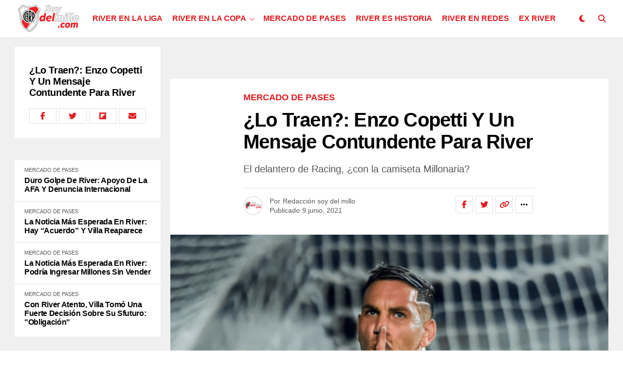

--- FILE ---
content_type: text/html; charset=UTF-8
request_url: https://soydelmillo.com/mercado-de-pases/2021/06/09/lo-traen-enzo-copetti-y-un-mensaje-contundente-para-river/
body_size: 57623
content:
<!DOCTYPE html><html lang="es-AR"><head><script data-no-optimize="1">var litespeed_docref=sessionStorage.getItem("litespeed_docref");litespeed_docref&&(Object.defineProperty(document,"referrer",{get:function(){return litespeed_docref}}),sessionStorage.removeItem("litespeed_docref"));</script> <meta charset="UTF-8" ><meta name="viewport" id="viewport" content="width=device-width, initial-scale=1.0, maximum-scale=5.0, minimum-scale=1.0, user-scalable=yes" /><style id="jetpack-boost-critical-css">@media all{ul{box-sizing:border-box}.theiaPostSlider_slides{position:relative;clear:both;overflow:hidden;margin:0;padding:0;list-style:none}.theiaPostSlider_slides>div{overflow:hidden}*{box-sizing:border-box;word-break:break-word;word-wrap:break-word}a,article,body,div,form,h1,h2,h3,header,html,i,img,ins,li,nav,p,span,time,ul{margin:0;padding:0;border:0;font-size:100%;vertical-align:baseline}article,header,nav{display:block}ul{list-style:none}html{overflow-x:hidden}body{background:#f0f0f0;color:#000;font-family:Roboto,sans-serif;font-size:1rem;-webkit-font-smoothing:antialiased;font-weight:400;line-height:100%;margin:0 auto;padding:0}h1,h2,h3,h3 a{-webkit-backface-visibility:hidden;color:#000}img{max-width:100%;height:auto;-webkit-backface-visibility:hidden}a{color:#ec2b8c;opacity:1;text-decoration:none}.relative,.zoxrel{position:relative}.zox100{width:100%}.zoxlh0{line-height:0}.left{float:left}#zox-site,#zox-site-wall{overflow:hidden;width:100%}#zox-site-main{-webkit-backface-visibility:hidden;backface-visibility:hidden;width:100%;z-index:9999}#zox-site-grid{display:grid;grid-template-columns:100%;width:100%}.single #zox-site-grid{background:#f0f0f0}#zox-main-body-wrap{padding:20px 0 40px;width:100%;min-height:600px}#zox-lead-top-wrap{overflow:hidden;position:relative;width:100%}#zox-lead-top-in{overflow:hidden;position:relative;width:100%;height:100%}#zox-lead-top{background-color:#f0f0f0;line-height:0;text-align:center;width:100%}#zox-main-head-wrap{width:100%;z-index:99999}#zox-bot-head-wrap{width:100%}#zox-bot-head,#zox-bot-head-left,#zox-bot-head-right,#zox-bot-head-wrap,.zox-bot-head-logo,.zox-bot-head-menu{height:80px}#zox-bot-head-wrap{background:#fff}.zox-head-width{display:grid;margin:0 auto;padding:0 30px;width:100%;max-width:1320px}#zox-bot-head{display:grid;grid-column-gap:30px;grid-template-columns:auto 60px}#zox-bot-head-left,#zox-bot-head-right{display:grid;align-content:center}#zox-bot-head-left{display:none;width:24px}#zox-bot-head-right{grid-gap:10px;grid-template-columns:1fr 1fr;justify-content:end;width:60px}#zox-bot-head-mid{width:100%}.zox-bot-head-logo{line-height:0;overflow:hidden;position:absolute;top:0;left:0;text-align:center;width:auto;z-index:1}.zox-bot-head-logo,.zox-bot-head-logo-main{display:grid;align-content:center}h2.zox-logo-title{display:block;font-size:0}.zox-bot-head-menu{display:grid;grid-template-columns:100%;padding:0 0 0 90px;text-align:center;width:100%}span.zox-nav-search-but{align-self:center;color:#000;font-size:16px;text-align:center;width:24px;height:16px}h2.zox-logo-title{display:block;font-size:0}.zox-trans-head:before{content:"";background-image:-moz-linear-gradient(to top,#fff0 0,rgb(0 0 0/.3) 50%,rgb(0 0 0/.6) 100%);background-image:-ms-linear-gradient(to top,#fff0 0,rgb(0 0 0/.3) 50%,rgb(0 0 0/.6) 100%);background-image:-o-linear-gradient(to top,#fff0 0,rgb(0 0 0/.3) 50%,rgb(0 0 0/.6) 100%);background-image:-webkit-linear-gradient(to top,#fff0 0,rgb(0 0 0/.3) 50%,rgb(0 0 0/.6) 100%);background-image:-webkit-gradient(linear,center bottom,center top,from(#fff0),to(rgb(0 0 0/.6)));background-image:linear-gradient(to top,#fff0 0,rgb(0 0 0/.2) 50%,rgb(0 0 0/.4) 100%);position:absolute;left:0;top:0;width:100%;height:100%}.zox-nav-menu{width:100%;height:80px}.zox-nav-menu ul{float:left;text-align:center;width:100%}.zox-nav-menu ul li{display:inline-block;position:relative}.zox-nav-menu ul li a{color:#000;float:left;font-family:"Roboto Condensed",sans-serif;font-size:22px;font-weight:300;line-height:1;padding:29px 10px;position:relative;text-transform:capitalize}.zox-nav-menu ul li.menu-item-has-children ul.sub-menu li a:after,.zox-nav-menu ul li.menu-item-has-children ul.sub-menu li ul.sub-menu li a:after{content:"";display:inline-block;border:none;margin:0;position:absolute;top:auto;right:auto;transform:none;width:auto;height:auto}.zox-nav-menu ul li.menu-item-has-children a:after{content:"";display:inline-block;border-right:1px solid #000;border-bottom:1px solid #000;margin:-4px 0 0 0;position:absolute;top:50%;right:-5px;transform:rotate(45deg);width:6px;height:6px}.zox-nav-menu ul li.menu-item-has-children a{margin-right:15px}.zox-nav-menu ul li ul.sub-menu{background:#fff;-webkit-backface-visibility:hidden;backface-visibility:hidden;-webkit-box-shadow:0 5px 5px 0 rgb(0 0 0/.15);-moz-box-shadow:0 5px 5px 0 rgb(0 0 0/.15);-ms-box-shadow:0 5px 5px 0 rgb(0 0 0/.15);-o-box-shadow:0 5px 5px 0 rgb(0 0 0/.15);box-shadow:0 5px 5px 0 rgb(0 0 0/.15);color:#000;position:absolute;top:80px;left:-7px;max-width:200px;opacity:0;overflow:hidden;text-align:left;-webkit-transform:translateY(-999px);-moz-transform:translateY(-999px);-ms-transform:translateY(-999px);-o-transform:translateY(-999px);transform:translateY(-999px);width:auto;height:0;z-index:1}.zox-nav-menu ul li ul.sub-menu:after{content:"";border-left:11px solid #fff0;border-right:11px solid #fff0;border-bottom:11px solid #fff;position:absolute;top:-10px;left:30px;width:0;height:0}.zox-nav-menu ul li ul li ul.sub-menu:after{display:none}.zox-nav-menu ul li ul.sub-menu li{display:block;float:left;position:relative;width:100%}.zox-nav-menu ul li ul.sub-menu li a{color:#444!important;float:left;font-size:.875rem;font-weight:600;letter-spacing:0;line-height:1.1;padding:13px 20px!important;text-transform:none;width:200px}.zox-nav-menu ul li ul.sub-menu li ul{display:none;position:absolute;top:0;left:200px;z-index:10}#zox-search-wrap{-webkit-backface-visibility:hidden;backface-visibility:hidden;background:rgb(0 0 0/.75);opacity:0;position:fixed;top:0;left:0;-webkit-transform:translate3d(0,-100%,0);-moz-transform:translate3d(0,-100%,0);-ms-transform:translate3d(0,-100%,0);-o-transform:translate3d(0,-100%,0);transform:translate3d(0,-100%,0);width:100%;height:100%;z-index:999999}.zox-search-but-wrap{position:absolute;top:60px;right:80px;width:60px;height:60px}#zox-search-wrap .zox-search-but-wrap span{background:#fff;top:27px}.zox-search-cont{margin:-12vh 0 0-25%;position:absolute;top:50%;left:50%;width:50%;min-width:200px}p.zox-search-p{color:#fff;font-family:"Roboto Condensed",sans-serif;font-size:2.5vw;font-weight:700;margin:0 0 30px;text-align:center;width:100%}.zox-search-box{background:rgb(255 255 255/.15);border:1px solid #fff;border-radius:10px;display:flex;overflow:hidden;position:relative;width:100%;height:80px}#zox-search-input{background:0 0;border:none;color:#fff;float:left;font-size:38px;font-weight:300;line-height:1;padding:20px;position:relative;text-transform:uppercase;width:75%;height:100%}#zox-search-form #zox-search-submit{background:#ec2b8c;border:none;color:#fff;font-size:1rem;font-weight:700;line-height:1;position:absolute;top:0;right:0;text-align:center;text-transform:uppercase;width:25%;height:100%}.zox-fly-top{color:#aaa;opacity:0;overflow:hidden;position:fixed;right:0;bottom:10px;text-align:center;width:70px;height:0;z-index:99999}.zox-fly-top span{font-size:40px;line-height:1}span.zox-night{color:#000;font-size:16px}.zox-logo-dark{display:none}.zox-fly-but-wrap{display:grid;align-content:center;justify-content:center;margin:28px 0;width:24px;height:14px}#zox-fly-wrap{overflow:hidden;position:fixed;top:0;bottom:0;left:0;-webkit-transform:translate3d(-400px,0,0);-moz-transform:translate3d(-400px,0,0);-ms-transform:translate3d(-400px,0,0);-o-transform:translate3d(-400px,0,0);transform:translate3d(-400px,0,0);width:400px;height:100%;z-index:999999}#zox-fly-menu-top{display:grid;grid-template-columns:calc(100% - 50px) 50px;align-content:center;justify-content:space-between;margin:10px 0 0;padding:0 30px;width:100%;height:60px}#zox-fly-logo{display:grid;align-content:center;padding:0 0 0 50px;text-align:center;height:60px}#zox-fly-logo img{width:auto;max-height:50px}#zox-fly-wrap .zox-fly-but-wrap{display:grid;align-content:center;justify-content:center;margin:17px 0 17px 24px;width:26px;height:26px}.zox-fly-but-wrap span,.zox-search-but-wrap span{-webkit-border-radius:2px;-moz-border-radius:2px;-ms-border-radius:2px;-o-border-radius:2px;border-radius:2px;background:#000;display:block;position:absolute;right:0;-webkit-transform:rotate(0);-moz-transform:rotate(0);-ms-transform:rotate(0);-o-transform:rotate(0);transform:rotate(0);height:2px}.zox-fly-but-wrap span:first-child{top:0;width:24px}.zox-fly-but-wrap span:nth-child(2),.zox-fly-but-wrap span:nth-child(3){top:12px;width:20px}.zox-fly-but-wrap span:nth-child(4){top:6px;width:16px}.zox-search-but-wrap span:first-child{-webkit-transform:rotate(45deg);-moz-transform:rotate(45deg);-ms-transform:rotate(45deg);-o-transform:rotate(45deg);transform:rotate(45deg);width:30px}.zox-search-but-wrap span:nth-child(2){-webkit-transform:rotate(-45deg);-moz-transform:rotate(-45deg);-ms-transform:rotate(-45deg);-o-transform:rotate(-45deg);transform:rotate(-45deg);width:30px}.zox-search-but-wrap span:first-child,.zox-search-but-wrap span:nth-child(2){width:60px}.zox-fly-but-menu{float:left;margin-left:15px;position:relative}#zox-fly-menu-wrap{overflow:hidden;position:absolute;top:70px;left:0;width:100%;height:calc(100% - 142px)}nav.zox-fly-nav-menu{-webkit-backface-visibility:hidden;backface-visibility:hidden;display:grid;overflow:hidden;padding:30px 30px 0;position:absolute!important;width:100%;max-height:calc(100vh - 170px)}nav.zox-fly-nav-menu ul{float:left;position:relative;width:100%}nav.zox-fly-nav-menu ul li{float:left;position:relative;width:100%}nav.zox-fly-nav-menu ul li:first-child{margin-top:-14px}nav.zox-fly-nav-menu ul li ul li:first-child{margin-top:0}nav.zox-fly-nav-menu ul li a{display:inline-block;font-size:24px;line-height:1;padding:14px 0;text-transform:uppercase}nav.zox-fly-nav-menu ul li.menu-item-has-children:after{content:"+";font-family:"Open Sans",sans-serif;font-size:38px;font-weight:700;position:absolute;right:0;top:10px}nav.zox-fly-nav-menu ul li ul.sub-menu{border-top:1px solid rgb(0 0 0/.1);display:none;float:left;padding-left:20px;width:100%}.zox-fly-fade{background:rgb(0 0 0/.5);opacity:0;width:100%;position:fixed;top:0;left:0;transform:scale(2);z-index:99999}#zox-fly-soc-wrap{margin:0 5.40540540541%;position:absolute;bottom:20px;left:0;text-align:center;width:89.1891891892%}span.zox-fly-soc-head{color:#000;display:inline-block;font-size:.7rem;font-weight:400;line-height:1;margin-bottom:15px;text-transform:uppercase}ul.zox-fly-soc-list{text-align:center;width:100%}ul.zox-fly-soc-list li{display:inline-block}ul.zox-fly-soc-list li a{background:rgb(0 0 0/.15);-webkit-border-radius:50%;-moz-border-radius:50%;-ms-border-radius:50%;-o-border-radius:50%;border-radius:50%;color:#000;display:inline-block;font-size:14px;line-height:1;margin-left:2px;padding-top:9px;text-align:center;width:32px;height:32px}ul.zox-fly-soc-list li:first-child a{margin-left:0}.zox-art-img{-webkit-backface-visibility:hidden;overflow:hidden;grid-area:zox-img}.zox-art-text{display:grid;grid-area:zox-text}.zox-s5.zox-div1 .zox-art-wrap,.zox-s5.zox-div23 .zox-art-wrap{display:grid;grid-area:feat-main;grid-template-areas:"zox-text zox-img"}.zox-feat-ent1-cont-wrap{display:grid;grid-area:feat-contw;grid-gap:20px;grid-template-areas:"feat-left feat-cont";grid-template-columns:300px auto}.zox-feat-ent1-cont{display:grid;align-content:start;grid-area:feat-cont;grid-gap:20px;grid-template-areas:"feat-main""feat-sub"}.zox-feat-ent1-main-wrap{box-shadow:0 0 2px 1px rgb(0 0 0/.06);background:#fff;display:grid;grid-area:feat-main;width:100%}.zox-feat-ent1-sub-wrap{display:grid;grid-area:feat-sub;grid-gap:20px;grid-template-columns:repeat(2,1fr);width:100%}.zox-feat-right-wrap{grid-area:feat-right;grid-gap:20px;grid-template-columns:100%;width:100%}.zox-feat-left-wrap{background:#fff;grid-area:feat-left;grid-template-columns:100%}.zox-feat-ent2-main-wrap{display:grid;grid-area:feat-main}.zox-feat-ent2-bot{display:grid;grid-area:feat-bot;grid-gap:24px;grid-template-areas:"feat-sub feat-right";grid-template-columns:auto 376px}.zox-feat-ent2-sub-wrap{display:grid;align-content:start;grid-area:feat-sub;grid-gap:24px}.zox-feat-net1-cont{display:grid;grid-area:feat-cont;grid-gap:20px;grid-template-areas:"feat-left feat-main";grid-template-columns:265px auto}.zox-feat-net1-main-wrap{display:grid;align-content:start;grid-area:feat-main}.zox-feat-net1-sub{display:grid;align-content:start;grid-area:feat-left;grid-gap:40px}.zox-feat-net1-right-wrap{display:grid;align-content:start;grid-area:feat-right}.zox-feat-net2-main-wrap{display:grid;grid-area:feat-main}.zox-feat-net2-sub-wrap{display:grid;grid-area:feat-sub;grid-gap:2px;grid-template-columns:repeat(2,1fr)}.zox-feat-sport1-main-wrap{display:grid;grid-area:feat-main}.zox-feat-sport1-sub-wrap{display:grid;grid-area:feat-sub;grid-gap:24px;grid-template-columns:repeat(3,1fr)}.zox-feat-right-wrap{display:grid;align-content:start;grid-area:feat-right}.zox-widget-flex1-adl .zox-widget-flex1-ad .zox-widget-flex1-cont{grid-area:widget-cont}.zox-widget-flex1-adl .zox-widget-flex1-ad .zox-widget-side-ad{grid-area:widget-ad}.zox-post-bot-wrap,.zox-post-top-wrap{display:grid;grid-gap:40px;grid-template-columns:100%}.zox-auto-post-grid .zox-post-bot-wrap .zox-post-img-wrap{margin:0 0 0-30px;width:calc(100% + 60px)}.zox-auto-post-grid .zox-post-title-wrap{padding:0 30px}.zox-auto-post-grid .zox-post-title-wrap{margin:0 auto;padding:0;max-width:660px}.zox-post-width{margin:0 auto;padding:0 30px;max-width:1320px}.zox-post-main{float:left;width:100%}.zox-auto-post-grid .zox-post-video1-left{display:grid;grid-area:zox-video}.zox-auto-post-grid .zox-post-video1-right{display:grid;grid-area:zox-title;margin:0 auto;max-width:600px;text-align:center}.zox-article-wrap{background:#fff;display:grid;align-content:start;grid-gap:40px;grid-template-columns:100%;grid-template-rows:auto;padding:40px 0;min-height:700px}.single .zox-auto-post-grid .zox-article-wrap,.zox-auto-post-grid .zox-article-wrap{padding-top:30px}h3.zox-post-cat{float:left;margin:0 0 15px;width:100%}span.zox-post-cat{font-size:1.125rem;text-transform:uppercase}h1.zox-post-title{color:#000;float:left;Font-family:"Roboto Condensed",sans-serif;font-size:3.5rem;font-weight:700;letter-spacing:-.02em;line-height:1.125;word-wrap:break-word;text-transform:capitalize;width:100%}.zox-auto-post-main h1.zox-post-title{font-size:2.5rem}span.zox-post-excerpt{float:left;margin:20px 0 0;width:100%}span.zox-post-excerpt p{color:#555;font-size:1.25rem;line-height:1.375}.zox-post-info-wrap{border-top:1px solid #ddd;display:grid;align-content:center;float:left;grid-gap:50px;grid-template-columns:auto auto;margin:25px 0 0;padding:15px 0 0;width:100%}.zox-post-byline-wrap{display:grid;align-items:center;grid-gap:14px;grid-template-columns:40px auto;width:100%}.zox-author-thumb{border:3px solid #eee;border-radius:50%;overflow:hidden;width:40px;height:40px}.zox-author-info-wrap{color:#555;font-size:.875rem;line-height:1}.zox-author-name-wrap,.zox-author-name-wrap p,.zox-post-date-wrap p{margin:0 5px 0 0}.zox-auto-post-grid .zox-author-name-wrap{margin:0 0 5px 0;width:100%}.zox-author-info-wrap,.zox-author-name,.zox-author-name-wrap,.zox-author-name-wrap p,.zox-post-date-wrap,.zox-post-date-wrap p{display:inline-block;float:left}.zox-post-img{text-align:center;width:100%}span.zox-post-img-cap{color:#888;float:right;font-size:.75rem;line-height:1;padding:8px 30px 0;text-align:right;width:100%}.zox-post-main-wrap{display:grid;grid-gap:60px;grid-template-columns:calc(100% - 360px) 300px}.zox-auto-post-grid .zox-post-main-wrap{display:block;grid-gap:0;grid-template-columns:100%}.zox-post-bot-wrap{float:left;margin:0 0 40px;width:100%}.zox-post-body-wrap{width:100%}ul.zox-post-soc-stat-list{display:grid;grid-gap:5px;grid-template-columns:auto auto auto auto auto;justify-content:end;width:100%}ul.zox-post-soc-stat-list li{border:1px solid #ddd;color:#000;display:grid;float:left;font-size:16px;align-content:center;justify-content:center;line-height:1;position:relative;text-align:center;width:36px;height:36px}.zox-soc-more-stat{background:#000;opacity:0;padding:20px;position:absolute;z-index:9999;width:150px;max-height:0}.zox-soc-more-stat{top:-9999px;right:15px}.zox-soc-more-stat:before{content:"";border-left:10px solid #fff0;border-bottom:10px solid #000;position:absolute;top:-10px;right:0;width:0;height:0}ul.zox-soc-more-list{display:grid;grid-gap:15px}ul.zox-soc-more-list li{background:0 0!important;border:none!important;color:#fff;grid-template-columns:auto auto;float:left;font-size:16px;justify-content:space-between;line-height:1;padding:0;position:relative;width:100%!important;height:auto!important}ul.zox-soc-more-list li p{font-size:14px;font-weight:700}.zox-whats-mob{display:none}i{font-style:italic}.zox-post-body>*{font-size:1.125rem;line-height:1.55;margin:0 auto 20px}.zox-org-wrap{display:none}.zox-org-wrap,.zox-posts-nav-link{display:none}.zox-alp-width{margin:0 auto;padding:0 30px;max-width:1400px;width:100%}.zox-auto-post-main{display:grid;grid-template-columns:100%;grid-row-gap:20px;width:100%}.zox-auto-post-main article::after{clear:both;display:block;content:"";visibility:hidden;opacity:0}.zox-auto-post-grid{display:grid;grid-column-gap:20px;grid-template-columns:auto 300px;margin:0;width:100%}.zox-alp-side{position:relative;width:300px}.zox-alp-side-in{width:100%;height:calc(100vh - 100px);overflow:hidden}.alp-related-posts{display:grid;grid-row-gap:0;grid-template-columns:100%}.zox-alp-soc-wrap{display:none;float:left;margin:20px 0 0;width:100%}ul.zox-alp-soc-list{display:grid;grid-column-gap:5px;grid-template-columns:repeat(4,1fr);width:100%}ul.zox-alp-soc-list li{color:#000;border:1px solid #ddd;display:grid;align-content:center;font-size:16px;text-align:center;height:32px}.alp-related-posts-wrapper .alp-related-post::after{content:"";display:block;clear:both;visibility:hidden;opacity:0}.alp-related-posts-wrapper .alp-related-post .post-details{float:left;width:100%}.alp-related-posts-wrapper .alp-related-post .post-details p.post-meta{margin-bottom:0}.alp-related-posts-wrapper .alp-related-post .post-details p.post-meta,.alp-related-posts-wrapper .alp-related-post .post-details p.post-meta a{color:#555;font-size:.7rem;line-height:1;margin:0 0 7px;text-transform:uppercase!important}.alp-related-posts-wrapper .alp-related-post.current .post-details p.post-meta a{display:none}.alp-related-posts-wrapper .alp-related-post p.post-meta .post-category{text-transform:uppercase}.alp-related-posts-wrapper .alp-related-post .post-title{display:inline-block;color:#111;font-size:1rem;letter-spacing:-.02em;line-height:1.15;-ms-word-wrap:break-word;word-wrap:break-word;max-width:260px}.alp-related-posts .current .zox-alp-soc-wrap{display:grid}.alp-related-posts .current .post-details{margin:0;width:100%}.alp-related-posts .current .post-title{font-size:1.25rem;line-height:1.15}.alp-related-posts-wrapper,.alp-related-posts-wrapper *{-webkit-box-sizing:border-box;-moz-box-sizing:border-box;-ms-box-sizing:border-box;-o-box-sizing:border-box;box-sizing:border-box}.alp-related-posts-wrapper{padding:0 0 20px}.alp-related-posts-wrapper .alp-related-post{background:#fff;border-bottom:1px solid #ddd;padding:15px 20px}.alp-related-posts-wrapper .alp-advert{line-height:0;padding:25px 0 20px;text-align:center;width:100%}.alp-related-posts-wrapper .alp-related-posts .current{background:#fff;border-bottom:none;padding:30px}.alp-related-posts-wrapper .alp-related-post:last-of-type{border-bottom:none;padding-bottom:20px}.alp-related-posts .current{margin:0}.zox-bot-head-logo-main img{width:140px;object-fit:contain}.alp-related-posts .current .post-title,.alp-related-posts-wrapper .alp-related-post .post-title,h1.zox-post-title{text-transform:none}.zox-bot-head-logo-main img{width:140px;object-fit:contain}body{background:#fff}span.zox-post-cat{color:#e21c20!important}.zox-author-thumb img{width:100%;object-fit:contain;height:100%}@media screen and (max-width:1299px) and (min-width:1200px){#zox-bot-head{grid-gap:20px}}@media screen and (max-width:1199px) and (min-width:1100px){#zox-bot-head{grid-gap:20px}.zox-nav-menu ul li a{padding-left:10px;padding-right:10px}.zox-foot-left-wrap{display:grid;grid-area:foot-left;justify-content:center}.zox-foot-right-wrap{display:grid;grid-area:foot-right;justify-content:center}}@media screen and (max-width:1099px) and (min-width:1024px){#zox-bot-head{grid-gap:20px}.zox-nav-menu ul li a{padding-left:7px;padding-right:7px}.zox-foot-left-wrap{display:grid;grid-area:foot-left;justify-content:center}.zox-foot-right-wrap{display:grid;grid-area:foot-right;justify-content:center}}@media screen and (max-width:1023px) and (min-width:900px){.zox-bot-head-menu{display:none}#zox-bot-head{grid-template-columns:60px auto 60px}#zox-bot-head-mid{grid-template-columns:100%}.zox-bot-head-logo{opacity:1;position:relative;left:auto;top:auto;width:100%}.zox-post-main-wrap{grid-template-columns:100%}.zox-search-but-wrap{top:30px;right:30px}.zox-search-cont{margin:-12vh 0 0-30%;width:60%}p.zox-search-p{font-size:3.5vw}.zox-search-box{height:60px}#zox-search-input{font-size:30px;padding:15px}.zox-foot-left-wrap{display:grid;grid-area:foot-left;justify-content:center}.zox-foot-right-wrap{display:grid;grid-area:foot-right;justify-content:center}.zox-post-video1-left{display:grid;grid-area:zox-video}.zox-post-video1-right{display:grid;grid-area:zox-title;margin:0 auto;max-width:600px;text-align:center}.zox-auto-post-grid{grid-template-columns:100%}.zox-alp-side{display:none}.zox-alp-width{padding:0}.zox-whats-mob{display:block}.zox-whats-main{display:none}}@media screen and (max-width:899px) and (min-width:768px){.zox-bot-head-menu{display:none}#zox-bot-head{grid-template-columns:60px auto 60px}.zox-bot-head-logo{opacity:1;top:auto;width:100%}#zox-bot-head-mid,.zox-post-main-wrap{grid-template-columns:100%}.zox-search-but-wrap{top:30px;right:30px}.zox-search-cont{margin:-12vh 0 0-35%;width:70%}p.zox-search-p{font-size:3.5vw}.zox-search-box{height:60px}#zox-search-input{font-size:30px;padding:15px}.zox-foot-left-wrap{display:grid;grid-area:foot-left;justify-content:center}.zox-foot-right-wrap{display:grid;grid-area:foot-right;justify-content:center}.zox-post-video1-left{display:grid;grid-area:zox-video}.zox-post-video1-right{display:grid;grid-area:zox-title;margin:0 auto;max-width:600px;text-align:center}.zox-auto-post-grid{grid-template-columns:100%}.zox-alp-side{display:none}.zox-alp-width{padding:0}.zox-whats-mob{display:block}.zox-whats-main{display:none}}@media screen and (max-width:767px) and (min-width:660px){.zox-bot-head-menu{display:none}#zox-bot-head{grid-template-columns:60px auto 60px}.zox-bot-head-logo{opacity:1;top:auto;width:100%}.zox-head-width,.zox-post-width{padding:0 20px}#zox-main-body-wrap{padding:20px 0 40px}#zox-bot-head-mid,.zox-post-main-wrap{grid-template-columns:100%}h1.zox-post-title{font-size:6vw}.zox-search-but-wrap{top:20px;right:20px}.zox-search-cont{margin:-12vh 0 0-35%;width:70%}p.zox-search-p{font-size:4vw}.zox-search-box{height:50px}#zox-search-input{font-size:30px;padding:10px}.zox-foot-left-wrap{display:grid;grid-area:foot-left;justify-content:center}.zox-foot-right-wrap{display:grid;grid-area:foot-right;justify-content:center}.zox-post-video1-left{display:grid;grid-area:zox-video}.zox-post-video1-right{display:grid;grid-area:zox-title;margin:0 auto;max-width:600px;text-align:center}.zox-auto-post-grid{grid-template-columns:100%}.zox-alp-side{display:none}.zox-alp-width{padding:0}.zox-post-title-wrap{padding:0 20px}.zox-whats-mob{display:block}.zox-whats-main{display:none}}@media screen and (max-width:659px) and (min-width:600px){.zox-bot-head-menu{display:none}#zox-bot-head{grid-template-columns:60px auto 60px}.zox-bot-head-logo{opacity:1;top:auto;width:100%}.zox-head-width,.zox-post-width{padding:0 20px}#zox-main-body-wrap{padding:20px 0 40px}#zox-bot-head-mid,.zox-post-main-wrap{grid-template-columns:100%}.zox-article-wrap{grid-gap:20px;padding:20px 0}.zox-post-head-wrap{padding:0 20px}.zox-post-title-wrap .zox-post-width{padding:0}h1.zox-post-title{font-size:6vw}span.zox-post-excerpt p{font-size:1.125rem}.zox-search-but-wrap{top:20px;right:20px}.zox-search-cont{margin:-15vh 0 0-40%;width:80%}p.zox-search-p{font-size:4vw}.zox-search-box{height:50px}#zox-search-input{font-size:30px;padding:10px}.zox-foot-left-wrap{display:grid;grid-area:foot-left;justify-content:center}.zox-foot-right-wrap{display:grid;grid-area:foot-right;justify-content:center}.zox-post-video1-left{display:grid;grid-area:zox-video}.zox-post-video1-right{display:grid;grid-area:zox-title;margin:0 auto;max-width:600px;text-align:center}.zox-auto-post-grid{grid-template-columns:100%}.zox-alp-side{display:none}.single #zox-main-body-wrap{padding:0 0 40px}.zox-auto-post-main h1.zox-post-title{font-size:6vw}.zox-alp-width,.zox-post-title-wrap{padding:0}.zox-author-name-wrap{margin:0 0 5px;width:100%}.zox-whats-mob{display:block}.zox-whats-main{display:none}}@media screen and (max-width:599px) and (min-width:480px){.zox-bot-head-menu{display:none}#zox-bot-head,#zox-bot-head-left,#zox-bot-head-mid,#zox-bot-head-right,#zox-bot-head-wrap,.zox-bot-head-logo,.zox-bot-head-logo-main,.zox-bot-head-menu,.zox-nav-menu,.zox-nav-menu ul{height:60px}#zox-bot-head{grid-template-columns:60px auto 60px}.zox-bot-head-logo{opacity:1;top:auto;width:100%}.zox-bot-head-logo img,.zox-bot-head-logo-main img{max-height:40px}#zox-fly-wrap{width:400px}.zox-head-width{padding:0 20px}#zox-main-body-wrap{padding:0 0 20px}#zox-bot-head-mid,.zox-post-main-wrap{grid-template-columns:100%}.zox-article-wrap{grid-gap:20px;padding:20px 0}.zox-post-head-wrap,.zox-post-width{padding:0 20px}.zox-post-title-wrap .zox-post-width{padding:0}h1.zox-post-title{font-size:7vw}span.zox-post-excerpt{margin:10px 0 0}span.zox-post-excerpt p{font-size:1rem}.zox-post-info-wrap{grid-gap:15px;grid-template-columns:100%;justify-content:center;margin:20px 0 0}.zox-post-byline-wrap{justify-content:center}ul.zox-post-soc-stat-list{justify-content:center}ul.zox-post-soc-stat-list li{float:none}.zox-search-but-wrap{top:20px;right:20px}.zox-search-cont{margin:-15vh 0 0-40%;width:80%}p.zox-search-p{font-size:4.5vw}.zox-search-box{height:50px}#zox-search-input{font-size:20px;padding:15px}.zox-foot-left-wrap{display:grid;grid-area:foot-left;justify-content:center}.zox-foot-right-wrap{display:grid;grid-area:foot-right;justify-content:center}.zox-post-video1-left{display:grid;grid-area:zox-video}.zox-post-video1-right{display:grid;grid-area:zox-title;margin:0 auto;max-width:600px;text-align:center}.zox-auto-post-grid{grid-template-columns:100%}.zox-alp-side{display:none}.single #zox-main-body-wrap{padding:0 0 40px}.zox-auto-post-main h1.zox-post-title{font-size:6vw}.zox-alp-width,.zox-post-title-wrap{padding:0}.zox-whats-mob{display:block}.zox-whats-main{display:none}}@media screen and (max-width:479px){.zox-bot-head-menu,.zox-fly-top{display:none}.zox-trans-head{position:relative;top:auto;left:auto}#zox-bot-head,#zox-bot-head-left,#zox-bot-head-mid,#zox-bot-head-right,#zox-bot-head-wrap,.zox-bot-head-logo,.zox-bot-head-logo-main,.zox-bot-head-menu,.zox-nav-menu,.zox-nav-menu ul{height:60px}#zox-bot-head{grid-template-columns:60px auto 60px}.zox-bot-head-logo{opacity:1;position:relative;top:auto;width:100%}.zox-bot-head-logo img,.zox-bot-head-logo-main img{max-height:40px}#zox-fly-wrap{width:400px}.zox-head-width{padding:0 15px}.zox-post-width{padding:0}#zox-main-body-wrap{padding:0 0 15px}#zox-bot-head-mid,.zox-post-main-wrap{grid-template-columns:100%}.zox-article-wrap{grid-gap:20px;padding:20px 0}.zox-post-head-wrap,.zox-post-width{padding:0 20px}.zox-post-title-wrap .zox-post-width{padding:0}h1.zox-post-title{font-size:8vw}span.zox-post-excerpt{margin:10px 0 0}span.zox-post-excerpt p{font-size:1rem;line-height:1.25rem}.zox-post-info-wrap{grid-gap:15px;grid-template-columns:100%;justify-content:center;margin:15px 0 0}.zox-author-info-wrap{font-size:.75rem}.zox-post-byline-wrap{justify-content:center}ul.zox-post-soc-stat-list{justify-content:center}ul.zox-post-soc-stat-list li{float:none}.zox-search-but-wrap{top:15px;right:15px}.zox-search-cont{margin:-15vh 0 0-40%;width:80%}p.zox-search-p{font-size:5.5vw;margin:0 0 15px}.zox-search-box{height:50px}#zox-search-input{font-size:20px;padding:15px;width:70%}#zox-search-form #zox-search-submit{font-size:.875rem;width:30%}.zox-foot-left-wrap{display:grid;grid-area:foot-left;grid-gap:30px;grid-template-columns:100%;justify-content:center}.zox-foot-right-wrap{display:grid;grid-area:foot-right;justify-content:center}.zox-post-video1-left{display:grid;grid-area:zox-video}.zox-post-video1-right{display:grid;grid-area:zox-title;margin:0 auto;max-width:600px;text-align:center}.zox-auto-post-grid{grid-template-columns:100%}.zox-alp-side{display:none}.single #zox-main-body-wrap{padding:0 0 40px}.zox-auto-post-main h1.zox-post-title{font-size:8vw}.zox-alp-width,.zox-post-title-wrap{padding:0}.zox-whats-mob{display:block}.zox-whats-main{display:none}}}@media all{h3.zox-post-cat a{color:#fff}#zox-search-form #zox-search-submit{background:#fff}#zox-bot-head-wrap,#zox-fly-wrap{background-color:#fff;background-image:none}.zox-nav-menu ul li a,nav.zox-fly-nav-menu ul li a,nav.zox-fly-nav-menu ul li.menu-item-has-children:after,span.zox-fly-soc-head,span.zox-nav-search-but,span.zox-night,ul.zox-fly-soc-list li a{color:#e21c20}.zox-nav-menu ul li.menu-item-has-children a:after{border-right:1px solid #e21c20;border-bottom:1px solid #e21c20}.zox-fly-but-wrap span{background:#e21c20}#zox-bot-head,#zox-bot-head-left,#zox-bot-head-mid,#zox-bot-head-right,#zox-bot-head-wrap,.zox-bot-head-logo,.zox-bot-head-logo-main,.zox-bot-head-menu,.zox-nav-menu,.zox-nav-menu ul{height:76px}.zox-bot-head-logo img,.zox-bot-head-logo-main img{max-height:calc(76px - 20px)}.zox-nav-menu ul li ul.sub-menu{top:76px}.zox-nav-menu ul li a{font-size:16px}.zox-nav-menu ul li a{padding-top:calc((76px - 16px)/ 2);padding-bottom:calc((76px - 16px)/ 2)}body{font-family:Nunito,sans-serif;font-weight:400;text-transform:Ninguno}span.zox-post-excerpt p{font-family:"PT Serif",sans-serif;font-weight:400;text-transform:Ninguno}.zox-nav-menu ul li a,nav.zox-fly-nav-menu ul li a{font-family:Rajdhani,sans-serif;font-weight:600;text-transform:Uppercase}h1.zox-post-title{font-family:Rajdhani,sans-serif;font-weight:700;text-transform:Ninguno}.alp-related-posts .current .post-title,.alp-related-posts-wrapper .alp-related-post .post-title,p.zox-search-p{font-family:Rajdhani,sans-serif;font-weight:700;text-transform:Ninguno}.zox-post-width{margin:0 auto;max-width:calc(1240px + 60px)}.alp-related-posts .current .post-title,.alp-related-posts-wrapper .alp-related-post .post-title,h1.zox-post-title{color:#000;font-family:Rajdhani,sans-serif;font-weight:700;text-transform:capitalize}.zox-head-width{margin:0 auto;max-width:none}#zox-bot-head-mid{display:grid;grid-column-gap:20px;grid-template-columns:auto auto;justify-content:start;position:relative}.zox-bot-head-logo{position:relative;top:auto;left:auto}#zox-bot-head-wrap .zox-nav-menu ul li:first-child a{padding-left:0}.zox-bot-head-menu{padding:0}@media screen and (min-width:1024px){#zox-bot-head-left{display:none}#zox-bot-head{grid-template-columns:auto 60px}}@media screen and (max-width:1023px){#zox-bot-head-left{display:grid}}.zox-auto-post-grid{grid-template-columns:300px minmax(0,auto)}.zox-post-main-wrap{grid-template-columns:calc(100% - 400px) 340px}#zox-lead-top-wrap{position:relative;height:0}#zox-lead-top-in{clip:rect(0,auto,auto,0);overflow:hidden;position:absolute;left:0;top:0;z-index:1;zoom:1;width:100%;height:100%}#zox-lead-top{position:fixed;top:0;left:0}@media screen and (max-width:479px){.zox-auto-post-grid{grid-template-columns:100%!important}#zox-fly-wrap{transform:translateX(-100%);opacity:0}}.single-post .zox-main-banner-ads{height:50px;display:block;margin:8px 0}@media screen and (max-width:1023px){.zox-auto-post-grid{grid-template-columns:100%!important}}.code-block-center{margin:8px auto;text-align:center;display:block;clear:both}.code-block-w-300px-h-650px{width:300px;height:650px}}@media all{h3.zox-post-cat a{color:#fff}#zox-search-form #zox-search-submit{background:#fff}#zox-bot-head-wrap,#zox-fly-wrap{background-color:#fff;background-image:none}.zox-nav-menu ul li a,nav.zox-fly-nav-menu ul li a,nav.zox-fly-nav-menu ul li.menu-item-has-children:after,span.zox-fly-soc-head,span.zox-nav-search-but,span.zox-night,ul.zox-fly-soc-list li a{color:#e21c20}.zox-nav-menu ul li.menu-item-has-children a:after{border-right:1px solid #e21c20;border-bottom:1px solid #e21c20}.zox-fly-but-wrap span{background:#e21c20}#zox-bot-head,#zox-bot-head-left,#zox-bot-head-mid,#zox-bot-head-right,#zox-bot-head-wrap,.zox-bot-head-logo,.zox-bot-head-logo-main,.zox-bot-head-menu,.zox-nav-menu,.zox-nav-menu ul{height:76px}.zox-bot-head-logo img,.zox-bot-head-logo-main img{max-height:calc(76px - 20px)}.zox-nav-menu ul li ul.sub-menu{top:76px}.zox-nav-menu ul li a{font-size:16px}.zox-nav-menu ul li a{padding-top:calc((76px - 16px)/ 2);padding-bottom:calc((76px - 16px)/ 2)}body{font-family:Nunito,sans-serif;font-weight:400;text-transform:Ninguno}span.zox-post-excerpt p{font-family:"PT Serif",sans-serif;font-weight:400;text-transform:Ninguno}.zox-nav-menu ul li a,nav.zox-fly-nav-menu ul li a{font-family:Rajdhani,sans-serif;font-weight:600;text-transform:Uppercase}h1.zox-post-title{font-family:Rajdhani,sans-serif;font-weight:700;text-transform:Ninguno}.alp-related-posts .current .post-title,.alp-related-posts-wrapper .alp-related-post .post-title,p.zox-search-p{font-family:Rajdhani,sans-serif;font-weight:700;text-transform:Ninguno}.zox-post-width{margin:0 auto;max-width:calc(1240px + 60px)}.alp-related-posts .current .post-title,.alp-related-posts-wrapper .alp-related-post .post-title,h1.zox-post-title{color:#000;font-family:Rajdhani,sans-serif;font-weight:700;text-transform:capitalize}.zox-head-width{margin:0 auto;max-width:none}#zox-bot-head-mid{display:grid;grid-column-gap:20px;grid-template-columns:auto auto;justify-content:start;position:relative}.zox-bot-head-logo{position:relative;top:auto;left:auto}#zox-bot-head-wrap .zox-nav-menu ul li:first-child a{padding-left:0}.zox-bot-head-menu{padding:0}@media screen and (min-width:1024px){#zox-bot-head-left{display:none}#zox-bot-head{grid-template-columns:auto 60px}}@media screen and (max-width:1023px){#zox-bot-head-left{display:grid}}.zox-auto-post-grid{grid-template-columns:300px minmax(0,auto)}.zox-post-main-wrap{grid-template-columns:calc(100% - 400px) 340px}#zox-lead-top-wrap{position:relative;height:0}#zox-lead-top-in{clip:rect(0,auto,auto,0);overflow:hidden;position:absolute;left:0;top:0;z-index:1;zoom:1;width:100%;height:100%}#zox-lead-top{position:fixed;top:0;left:0}@media screen and (max-width:479px){.zox-auto-post-grid{grid-template-columns:100%!important}#zox-fly-wrap{transform:translateX(-100%);opacity:0}}.single-post .zox-main-banner-ads{height:50px;display:block;margin:8px 0}@media screen and (max-width:1023px){.zox-auto-post-grid{grid-template-columns:100%!important}}.code-block-center{margin:8px auto;text-align:center;display:block;clear:both}.code-block-w-300px-h-650px{width:300px;height:650px}}@media all{h3.zox-post-cat a{color:#fff}#zox-search-form #zox-search-submit{background:#fff}#zox-bot-head-wrap,#zox-fly-wrap{background-color:#fff;background-image:none}.zox-nav-menu ul li a,nav.zox-fly-nav-menu ul li a,nav.zox-fly-nav-menu ul li.menu-item-has-children:after,span.zox-fly-soc-head,span.zox-nav-search-but,span.zox-night,ul.zox-fly-soc-list li a{color:#e21c20}.zox-nav-menu ul li.menu-item-has-children a:after{border-right:1px solid #e21c20;border-bottom:1px solid #e21c20}.zox-fly-but-wrap span{background:#e21c20}#zox-bot-head,#zox-bot-head-left,#zox-bot-head-mid,#zox-bot-head-right,#zox-bot-head-wrap,.zox-bot-head-logo,.zox-bot-head-logo-main,.zox-bot-head-menu,.zox-nav-menu,.zox-nav-menu ul{height:76px}.zox-bot-head-logo img,.zox-bot-head-logo-main img{max-height:calc(76px - 20px)}.zox-nav-menu ul li ul.sub-menu{top:76px}.zox-nav-menu ul li a{font-size:16px}.zox-nav-menu ul li a{padding-top:calc((76px - 16px)/ 2);padding-bottom:calc((76px - 16px)/ 2)}body{font-family:Nunito,sans-serif;font-weight:400;text-transform:Ninguno}span.zox-post-excerpt p{font-family:"PT Serif",sans-serif;font-weight:400;text-transform:Ninguno}.zox-nav-menu ul li a,nav.zox-fly-nav-menu ul li a{font-family:Rajdhani,sans-serif;font-weight:600;text-transform:Uppercase}h1.zox-post-title{font-family:Rajdhani,sans-serif;font-weight:700;text-transform:Ninguno}.alp-related-posts .current .post-title,.alp-related-posts-wrapper .alp-related-post .post-title,p.zox-search-p{font-family:Rajdhani,sans-serif;font-weight:700;text-transform:Ninguno}.zox-post-width{margin:0 auto;max-width:calc(1240px + 60px)}.alp-related-posts .current .post-title,.alp-related-posts-wrapper .alp-related-post .post-title,h1.zox-post-title{color:#000;font-family:Rajdhani,sans-serif;font-weight:700;text-transform:capitalize}.zox-head-width{margin:0 auto;max-width:none}#zox-bot-head-mid{display:grid;grid-column-gap:20px;grid-template-columns:auto auto;justify-content:start;position:relative}.zox-bot-head-logo{position:relative;top:auto;left:auto}#zox-bot-head-wrap .zox-nav-menu ul li:first-child a{padding-left:0}.zox-bot-head-menu{padding:0}@media screen and (min-width:1024px){#zox-bot-head-left{display:none}#zox-bot-head{grid-template-columns:auto 60px}}@media screen and (max-width:1023px){#zox-bot-head-left{display:grid}}.zox-auto-post-grid{grid-template-columns:300px minmax(0,auto)}.zox-post-main-wrap{grid-template-columns:calc(100% - 400px) 340px}#zox-lead-top-wrap{position:relative;height:0}#zox-lead-top-in{clip:rect(0,auto,auto,0);overflow:hidden;position:absolute;left:0;top:0;z-index:1;zoom:1;width:100%;height:100%}#zox-lead-top{position:fixed;top:0;left:0}@media screen and (max-width:479px){.zox-auto-post-grid{grid-template-columns:100%!important}#zox-fly-wrap{transform:translateX(-100%);opacity:0}}.single-post .zox-main-banner-ads{height:50px;display:block;margin:8px 0}@media screen and (max-width:1023px){.zox-auto-post-grid{grid-template-columns:100%!important}}.code-block-center{margin:8px auto;text-align:center;display:block;clear:both}.code-block-w-300px-h-650px{width:300px;height:650px}}@media all{h3.zox-post-cat a{color:#fff}#zox-search-form #zox-search-submit{background:#fff}#zox-bot-head-wrap,#zox-fly-wrap{background-color:#fff;background-image:none}.zox-nav-menu ul li a,nav.zox-fly-nav-menu ul li a,nav.zox-fly-nav-menu ul li.menu-item-has-children:after,span.zox-fly-soc-head,span.zox-nav-search-but,span.zox-night,ul.zox-fly-soc-list li a{color:#e21c20}.zox-nav-menu ul li.menu-item-has-children a:after{border-right:1px solid #e21c20;border-bottom:1px solid #e21c20}.zox-fly-but-wrap span{background:#e21c20}#zox-bot-head,#zox-bot-head-left,#zox-bot-head-mid,#zox-bot-head-right,#zox-bot-head-wrap,.zox-bot-head-logo,.zox-bot-head-logo-main,.zox-bot-head-menu,.zox-nav-menu,.zox-nav-menu ul{height:76px}.zox-bot-head-logo img,.zox-bot-head-logo-main img{max-height:calc(76px - 20px)}.zox-nav-menu ul li ul.sub-menu{top:76px}.zox-nav-menu ul li a{font-size:16px}.zox-nav-menu ul li a{padding-top:calc((76px - 16px)/ 2);padding-bottom:calc((76px - 16px)/ 2)}body{font-family:Nunito,sans-serif;font-weight:400;text-transform:Ninguno}span.zox-post-excerpt p{font-family:"PT Serif",sans-serif;font-weight:400;text-transform:Ninguno}.zox-nav-menu ul li a,nav.zox-fly-nav-menu ul li a{font-family:Rajdhani,sans-serif;font-weight:600;text-transform:Uppercase}h1.zox-post-title{font-family:Rajdhani,sans-serif;font-weight:700;text-transform:Ninguno}.alp-related-posts .current .post-title,.alp-related-posts-wrapper .alp-related-post .post-title,p.zox-search-p{font-family:Rajdhani,sans-serif;font-weight:700;text-transform:Ninguno}.zox-post-width{margin:0 auto;max-width:calc(1240px + 60px)}.alp-related-posts .current .post-title,.alp-related-posts-wrapper .alp-related-post .post-title,h1.zox-post-title{color:#000;font-family:Rajdhani,sans-serif;font-weight:700;text-transform:capitalize}.zox-head-width{margin:0 auto;max-width:none}#zox-bot-head-mid{display:grid;grid-column-gap:20px;grid-template-columns:auto auto;justify-content:start;position:relative}.zox-bot-head-logo{position:relative;top:auto;left:auto}#zox-bot-head-wrap .zox-nav-menu ul li:first-child a{padding-left:0}.zox-bot-head-menu{padding:0}@media screen and (min-width:1024px){#zox-bot-head-left{display:none}#zox-bot-head{grid-template-columns:auto 60px}}@media screen and (max-width:1023px){#zox-bot-head-left{display:grid}}.zox-auto-post-grid{grid-template-columns:300px minmax(0,auto)}.zox-post-main-wrap{grid-template-columns:calc(100% - 400px) 340px}#zox-lead-top-wrap{position:relative;height:0}#zox-lead-top-in{clip:rect(0,auto,auto,0);overflow:hidden;position:absolute;left:0;top:0;z-index:1;zoom:1;width:100%;height:100%}#zox-lead-top{position:fixed;top:0;left:0}@media screen and (max-width:479px){.zox-auto-post-grid{grid-template-columns:100%!important}#zox-fly-wrap{transform:translateX(-100%);opacity:0}}.single-post .zox-main-banner-ads{height:50px;display:block;margin:8px 0}@media screen and (max-width:1023px){.zox-auto-post-grid{grid-template-columns:100%!important}}.code-block-center{margin:8px auto;text-align:center;display:block;clear:both}.code-block-w-300px-h-650px{width:300px;height:650px}}@media all{h3.zox-post-cat a{color:#fff}#zox-search-form #zox-search-submit{background:#fff}#zox-bot-head-wrap,#zox-fly-wrap{background-color:#fff;background-image:none}.zox-nav-menu ul li a,nav.zox-fly-nav-menu ul li a,nav.zox-fly-nav-menu ul li.menu-item-has-children:after,span.zox-fly-soc-head,span.zox-nav-search-but,span.zox-night,ul.zox-fly-soc-list li a{color:#e21c20}.zox-nav-menu ul li.menu-item-has-children a:after{border-right:1px solid #e21c20;border-bottom:1px solid #e21c20}.zox-fly-but-wrap span{background:#e21c20}#zox-bot-head,#zox-bot-head-left,#zox-bot-head-mid,#zox-bot-head-right,#zox-bot-head-wrap,.zox-bot-head-logo,.zox-bot-head-logo-main,.zox-bot-head-menu,.zox-nav-menu,.zox-nav-menu ul{height:76px}.zox-bot-head-logo img,.zox-bot-head-logo-main img{max-height:calc(76px - 20px)}.zox-nav-menu ul li ul.sub-menu{top:76px}.zox-nav-menu ul li a{font-size:16px}.zox-nav-menu ul li a{padding-top:calc((76px - 16px)/ 2);padding-bottom:calc((76px - 16px)/ 2)}body{font-family:Nunito,sans-serif;font-weight:400;text-transform:Ninguno}span.zox-post-excerpt p{font-family:"PT Serif",sans-serif;font-weight:400;text-transform:Ninguno}.zox-nav-menu ul li a,nav.zox-fly-nav-menu ul li a{font-family:Rajdhani,sans-serif;font-weight:600;text-transform:Uppercase}h1.zox-post-title{font-family:Rajdhani,sans-serif;font-weight:700;text-transform:Ninguno}.alp-related-posts .current .post-title,.alp-related-posts-wrapper .alp-related-post .post-title,p.zox-search-p{font-family:Rajdhani,sans-serif;font-weight:700;text-transform:Ninguno}.zox-post-width{margin:0 auto;max-width:calc(1240px + 60px)}.alp-related-posts .current .post-title,.alp-related-posts-wrapper .alp-related-post .post-title,h1.zox-post-title{color:#000;font-family:Rajdhani,sans-serif;font-weight:700;text-transform:capitalize}.zox-head-width{margin:0 auto;max-width:none}#zox-bot-head-mid{display:grid;grid-column-gap:20px;grid-template-columns:auto auto;justify-content:start;position:relative}.zox-bot-head-logo{position:relative;top:auto;left:auto}#zox-bot-head-wrap .zox-nav-menu ul li:first-child a{padding-left:0}.zox-bot-head-menu{padding:0}@media screen and (min-width:1024px){#zox-bot-head-left{display:none}#zox-bot-head{grid-template-columns:auto 60px}}@media screen and (max-width:1023px){#zox-bot-head-left{display:grid}}.zox-auto-post-grid{grid-template-columns:300px minmax(0,auto)}.zox-post-main-wrap{grid-template-columns:calc(100% - 400px) 340px}#zox-lead-top-wrap{position:relative;height:0}#zox-lead-top-in{clip:rect(0,auto,auto,0);overflow:hidden;position:absolute;left:0;top:0;z-index:1;zoom:1;width:100%;height:100%}#zox-lead-top{position:fixed;top:0;left:0}@media screen and (max-width:479px){.zox-auto-post-grid{grid-template-columns:100%!important}#zox-fly-wrap{transform:translateX(-100%);opacity:0}}.single-post .zox-main-banner-ads{height:50px;display:block;margin:8px 0}@media screen and (max-width:1023px){.zox-auto-post-grid{grid-template-columns:100%!important}}.code-block-center{margin:8px auto;text-align:center;display:block;clear:both}.code-block-w-300px-h-650px{width:300px;height:650px}}@media all{h3.zox-post-cat a{color:#fff}#zox-search-form #zox-search-submit{background:#fff}#zox-bot-head-wrap,#zox-fly-wrap{background-color:#fff;background-image:none}.zox-nav-menu ul li a,nav.zox-fly-nav-menu ul li a,nav.zox-fly-nav-menu ul li.menu-item-has-children:after,span.zox-fly-soc-head,span.zox-nav-search-but,span.zox-night,ul.zox-fly-soc-list li a{color:#e21c20}.zox-nav-menu ul li.menu-item-has-children a:after{border-right:1px solid #e21c20;border-bottom:1px solid #e21c20}.zox-fly-but-wrap span{background:#e21c20}#zox-bot-head,#zox-bot-head-left,#zox-bot-head-mid,#zox-bot-head-right,#zox-bot-head-wrap,.zox-bot-head-logo,.zox-bot-head-logo-main,.zox-bot-head-menu,.zox-nav-menu,.zox-nav-menu ul{height:76px}.zox-bot-head-logo img,.zox-bot-head-logo-main img{max-height:calc(76px - 20px)}.zox-nav-menu ul li ul.sub-menu{top:76px}.zox-nav-menu ul li a{font-size:16px}.zox-nav-menu ul li a{padding-top:calc((76px - 16px)/ 2);padding-bottom:calc((76px - 16px)/ 2)}body{font-family:Nunito,sans-serif;font-weight:400;text-transform:Ninguno}span.zox-post-excerpt p{font-family:"PT Serif",sans-serif;font-weight:400;text-transform:Ninguno}.zox-nav-menu ul li a,nav.zox-fly-nav-menu ul li a{font-family:Rajdhani,sans-serif;font-weight:600;text-transform:Uppercase}h1.zox-post-title{font-family:Rajdhani,sans-serif;font-weight:700;text-transform:Ninguno}.alp-related-posts .current .post-title,.alp-related-posts-wrapper .alp-related-post .post-title,p.zox-search-p{font-family:Rajdhani,sans-serif;font-weight:700;text-transform:Ninguno}.zox-post-width{margin:0 auto;max-width:calc(1240px + 60px)}.alp-related-posts .current .post-title,.alp-related-posts-wrapper .alp-related-post .post-title,h1.zox-post-title{color:#000;font-family:Rajdhani,sans-serif;font-weight:700;text-transform:capitalize}.zox-head-width{margin:0 auto;max-width:none}#zox-bot-head-mid{display:grid;grid-column-gap:20px;grid-template-columns:auto auto;justify-content:start;position:relative}.zox-bot-head-logo{position:relative;top:auto;left:auto}#zox-bot-head-wrap .zox-nav-menu ul li:first-child a{padding-left:0}.zox-bot-head-menu{padding:0}@media screen and (min-width:1024px){#zox-bot-head-left{display:none}#zox-bot-head{grid-template-columns:auto 60px}}@media screen and (max-width:1023px){#zox-bot-head-left{display:grid}}.zox-auto-post-grid{grid-template-columns:300px minmax(0,auto)}.zox-post-main-wrap{grid-template-columns:calc(100% - 400px) 340px}#zox-lead-top-wrap{position:relative;height:0}#zox-lead-top-in{clip:rect(0,auto,auto,0);overflow:hidden;position:absolute;left:0;top:0;z-index:1;zoom:1;width:100%;height:100%}#zox-lead-top{position:fixed;top:0;left:0}@media screen and (max-width:479px){.zox-auto-post-grid{grid-template-columns:100%!important}#zox-fly-wrap{transform:translateX(-100%);opacity:0}}.single-post .zox-main-banner-ads{height:50px;display:block;margin:8px 0}@media screen and (max-width:1023px){.zox-auto-post-grid{grid-template-columns:100%!important}}.code-block-center{margin:8px auto;text-align:center;display:block;clear:both}.code-block-w-300px-h-650px{width:300px;height:650px}}@media all{h3.zox-post-cat a{color:#fff}#zox-search-form #zox-search-submit{background:#fff}#zox-bot-head-wrap,#zox-fly-wrap{background-color:#fff;background-image:none}.zox-nav-menu ul li a,nav.zox-fly-nav-menu ul li a,nav.zox-fly-nav-menu ul li.menu-item-has-children:after,span.zox-fly-soc-head,span.zox-nav-search-but,span.zox-night,ul.zox-fly-soc-list li a{color:#e21c20}.zox-nav-menu ul li.menu-item-has-children a:after{border-right:1px solid #e21c20;border-bottom:1px solid #e21c20}.zox-fly-but-wrap span{background:#e21c20}#zox-bot-head,#zox-bot-head-left,#zox-bot-head-mid,#zox-bot-head-right,#zox-bot-head-wrap,.zox-bot-head-logo,.zox-bot-head-logo-main,.zox-bot-head-menu,.zox-nav-menu,.zox-nav-menu ul{height:76px}.zox-bot-head-logo img,.zox-bot-head-logo-main img{max-height:calc(76px - 20px)}.zox-nav-menu ul li ul.sub-menu{top:76px}.zox-nav-menu ul li a{font-size:16px}.zox-nav-menu ul li a{padding-top:calc((76px - 16px)/ 2);padding-bottom:calc((76px - 16px)/ 2)}body{font-family:Nunito,sans-serif;font-weight:400;text-transform:Ninguno}span.zox-post-excerpt p{font-family:"PT Serif",sans-serif;font-weight:400;text-transform:Ninguno}.zox-nav-menu ul li a,nav.zox-fly-nav-menu ul li a{font-family:Rajdhani,sans-serif;font-weight:600;text-transform:Uppercase}h1.zox-post-title{font-family:Rajdhani,sans-serif;font-weight:700;text-transform:Ninguno}.alp-related-posts .current .post-title,.alp-related-posts-wrapper .alp-related-post .post-title,p.zox-search-p{font-family:Rajdhani,sans-serif;font-weight:700;text-transform:Ninguno}.zox-post-width{margin:0 auto;max-width:calc(1240px + 60px)}.alp-related-posts .current .post-title,.alp-related-posts-wrapper .alp-related-post .post-title,h1.zox-post-title{color:#000;font-family:Rajdhani,sans-serif;font-weight:700;text-transform:capitalize}.zox-head-width{margin:0 auto;max-width:none}#zox-bot-head-mid{display:grid;grid-column-gap:20px;grid-template-columns:auto auto;justify-content:start;position:relative}.zox-bot-head-logo{position:relative;top:auto;left:auto}#zox-bot-head-wrap .zox-nav-menu ul li:first-child a{padding-left:0}.zox-bot-head-menu{padding:0}@media screen and (min-width:1024px){#zox-bot-head-left{display:none}#zox-bot-head{grid-template-columns:auto 60px}}@media screen and (max-width:1023px){#zox-bot-head-left{display:grid}}.zox-auto-post-grid{grid-template-columns:300px minmax(0,auto)}.zox-post-main-wrap{grid-template-columns:calc(100% - 400px) 340px}#zox-lead-top-wrap{position:relative;height:0}#zox-lead-top-in{clip:rect(0,auto,auto,0);overflow:hidden;position:absolute;left:0;top:0;z-index:1;zoom:1;width:100%;height:100%}#zox-lead-top{position:fixed;top:0;left:0}@media screen and (max-width:479px){.zox-auto-post-grid{grid-template-columns:100%!important}#zox-fly-wrap{transform:translateX(-100%);opacity:0}}.single-post .zox-main-banner-ads{height:50px;display:block;margin:8px 0}@media screen and (max-width:1023px){.zox-auto-post-grid{grid-template-columns:100%!important}}.code-block-center{margin:8px auto;text-align:center;display:block;clear:both}.code-block-w-300px-h-650px{width:300px;height:650px}}@media all{h3.zox-post-cat a{color:#fff}#zox-search-form #zox-search-submit{background:#fff}#zox-bot-head-wrap,#zox-fly-wrap{background-color:#fff;background-image:none}.zox-nav-menu ul li a,nav.zox-fly-nav-menu ul li a,nav.zox-fly-nav-menu ul li.menu-item-has-children:after,span.zox-fly-soc-head,span.zox-nav-search-but,span.zox-night,ul.zox-fly-soc-list li a{color:#e21c20}.zox-nav-menu ul li.menu-item-has-children a:after{border-right:1px solid #e21c20;border-bottom:1px solid #e21c20}.zox-fly-but-wrap span{background:#e21c20}#zox-bot-head,#zox-bot-head-left,#zox-bot-head-mid,#zox-bot-head-right,#zox-bot-head-wrap,.zox-bot-head-logo,.zox-bot-head-logo-main,.zox-bot-head-menu,.zox-nav-menu,.zox-nav-menu ul{height:76px}.zox-bot-head-logo img,.zox-bot-head-logo-main img{max-height:calc(76px - 20px)}.zox-nav-menu ul li ul.sub-menu{top:76px}.zox-nav-menu ul li a{font-size:16px}.zox-nav-menu ul li a{padding-top:calc((76px - 16px)/ 2);padding-bottom:calc((76px - 16px)/ 2)}body{font-family:Nunito,sans-serif;font-weight:400;text-transform:Ninguno}span.zox-post-excerpt p{font-family:"PT Serif",sans-serif;font-weight:400;text-transform:Ninguno}.zox-nav-menu ul li a,nav.zox-fly-nav-menu ul li a{font-family:Rajdhani,sans-serif;font-weight:600;text-transform:Uppercase}h1.zox-post-title{font-family:Rajdhani,sans-serif;font-weight:700;text-transform:Ninguno}.alp-related-posts .current .post-title,.alp-related-posts-wrapper .alp-related-post .post-title,p.zox-search-p{font-family:Rajdhani,sans-serif;font-weight:700;text-transform:Ninguno}.zox-post-width{margin:0 auto;max-width:calc(1240px + 60px)}.alp-related-posts .current .post-title,.alp-related-posts-wrapper .alp-related-post .post-title,h1.zox-post-title{color:#000;font-family:Rajdhani,sans-serif;font-weight:700;text-transform:capitalize}.zox-head-width{margin:0 auto;max-width:none}#zox-bot-head-mid{display:grid;grid-column-gap:20px;grid-template-columns:auto auto;justify-content:start;position:relative}.zox-bot-head-logo{position:relative;top:auto;left:auto}#zox-bot-head-wrap .zox-nav-menu ul li:first-child a{padding-left:0}.zox-bot-head-menu{padding:0}@media screen and (min-width:1024px){#zox-bot-head-left{display:none}#zox-bot-head{grid-template-columns:auto 60px}}@media screen and (max-width:1023px){#zox-bot-head-left{display:grid}}.zox-auto-post-grid{grid-template-columns:300px minmax(0,auto)}.zox-post-main-wrap{grid-template-columns:calc(100% - 400px) 340px}#zox-lead-top-wrap{position:relative;height:0}#zox-lead-top-in{clip:rect(0,auto,auto,0);overflow:hidden;position:absolute;left:0;top:0;z-index:1;zoom:1;width:100%;height:100%}#zox-lead-top{position:fixed;top:0;left:0}@media screen and (max-width:479px){.zox-auto-post-grid{grid-template-columns:100%!important}#zox-fly-wrap{transform:translateX(-100%);opacity:0}}.single-post .zox-main-banner-ads{height:50px;display:block;margin:8px 0}@media screen and (max-width:1023px){.zox-auto-post-grid{grid-template-columns:100%!important}}.code-block-center{margin:8px auto;text-align:center;display:block;clear:both}.code-block-w-300px-h-650px{width:300px;height:650px}}@media all{h3.zox-post-cat a{color:#fff}#zox-search-form #zox-search-submit{background:#fff}#zox-bot-head-wrap,#zox-fly-wrap{background-color:#fff;background-image:none}.zox-nav-menu ul li a,nav.zox-fly-nav-menu ul li a,nav.zox-fly-nav-menu ul li.menu-item-has-children:after,span.zox-fly-soc-head,span.zox-nav-search-but,span.zox-night,ul.zox-fly-soc-list li a{color:#e21c20}.zox-nav-menu ul li.menu-item-has-children a:after{border-right:1px solid #e21c20;border-bottom:1px solid #e21c20}.zox-fly-but-wrap span{background:#e21c20}#zox-bot-head,#zox-bot-head-left,#zox-bot-head-mid,#zox-bot-head-right,#zox-bot-head-wrap,.zox-bot-head-logo,.zox-bot-head-logo-main,.zox-bot-head-menu,.zox-nav-menu,.zox-nav-menu ul{height:76px}.zox-bot-head-logo img,.zox-bot-head-logo-main img{max-height:calc(76px - 20px)}.zox-nav-menu ul li ul.sub-menu{top:76px}.zox-nav-menu ul li a{font-size:16px}.zox-nav-menu ul li a{padding-top:calc((76px - 16px)/ 2);padding-bottom:calc((76px - 16px)/ 2)}body{font-family:Nunito,sans-serif;font-weight:400;text-transform:Ninguno}span.zox-post-excerpt p{font-family:"PT Serif",sans-serif;font-weight:400;text-transform:Ninguno}.zox-nav-menu ul li a,nav.zox-fly-nav-menu ul li a{font-family:Rajdhani,sans-serif;font-weight:600;text-transform:Uppercase}h1.zox-post-title{font-family:Rajdhani,sans-serif;font-weight:700;text-transform:Ninguno}.alp-related-posts .current .post-title,.alp-related-posts-wrapper .alp-related-post .post-title,p.zox-search-p{font-family:Rajdhani,sans-serif;font-weight:700;text-transform:Ninguno}.zox-post-width{margin:0 auto;max-width:calc(1240px + 60px)}.alp-related-posts .current .post-title,.alp-related-posts-wrapper .alp-related-post .post-title,h1.zox-post-title{color:#000;font-family:Rajdhani,sans-serif;font-weight:700;text-transform:capitalize}.zox-head-width{margin:0 auto;max-width:none}#zox-bot-head-mid{display:grid;grid-column-gap:20px;grid-template-columns:auto auto;justify-content:start;position:relative}.zox-bot-head-logo{position:relative;top:auto;left:auto}#zox-bot-head-wrap .zox-nav-menu ul li:first-child a{padding-left:0}.zox-bot-head-menu{padding:0}@media screen and (min-width:1024px){#zox-bot-head-left{display:none}#zox-bot-head{grid-template-columns:auto 60px}}@media screen and (max-width:1023px){#zox-bot-head-left{display:grid}}.zox-auto-post-grid{grid-template-columns:300px minmax(0,auto)}.zox-post-main-wrap{grid-template-columns:calc(100% - 400px) 340px}#zox-lead-top-wrap{position:relative;height:0}#zox-lead-top-in{clip:rect(0,auto,auto,0);overflow:hidden;position:absolute;left:0;top:0;z-index:1;zoom:1;width:100%;height:100%}#zox-lead-top{position:fixed;top:0;left:0}@media screen and (max-width:479px){.zox-auto-post-grid{grid-template-columns:100%!important}#zox-fly-wrap{transform:translateX(-100%);opacity:0}}.single-post .zox-main-banner-ads{height:50px;display:block;margin:8px 0}@media screen and (max-width:1023px){.zox-auto-post-grid{grid-template-columns:100%!important}}.code-block-center{margin:8px auto;text-align:center;display:block;clear:both}.code-block-w-300px-h-650px{width:300px;height:650px}}@media all{h3.zox-post-cat a{color:#fff}#zox-search-form #zox-search-submit{background:#fff}#zox-bot-head-wrap,#zox-fly-wrap{background-color:#fff;background-image:none}.zox-nav-menu ul li a,nav.zox-fly-nav-menu ul li a,nav.zox-fly-nav-menu ul li.menu-item-has-children:after,span.zox-fly-soc-head,span.zox-nav-search-but,span.zox-night,ul.zox-fly-soc-list li a{color:#e21c20}.zox-nav-menu ul li.menu-item-has-children a:after{border-right:1px solid #e21c20;border-bottom:1px solid #e21c20}.zox-fly-but-wrap span{background:#e21c20}#zox-bot-head,#zox-bot-head-left,#zox-bot-head-mid,#zox-bot-head-right,#zox-bot-head-wrap,.zox-bot-head-logo,.zox-bot-head-logo-main,.zox-bot-head-menu,.zox-nav-menu,.zox-nav-menu ul{height:76px}.zox-bot-head-logo img,.zox-bot-head-logo-main img{max-height:calc(76px - 20px)}.zox-nav-menu ul li ul.sub-menu{top:76px}.zox-nav-menu ul li a{font-size:16px}.zox-nav-menu ul li a{padding-top:calc((76px - 16px)/ 2);padding-bottom:calc((76px - 16px)/ 2)}body{font-family:Nunito,sans-serif;font-weight:400;text-transform:Ninguno}span.zox-post-excerpt p{font-family:"PT Serif",sans-serif;font-weight:400;text-transform:Ninguno}.zox-nav-menu ul li a,nav.zox-fly-nav-menu ul li a{font-family:Rajdhani,sans-serif;font-weight:600;text-transform:Uppercase}h1.zox-post-title{font-family:Rajdhani,sans-serif;font-weight:700;text-transform:Ninguno}.alp-related-posts .current .post-title,.alp-related-posts-wrapper .alp-related-post .post-title,p.zox-search-p{font-family:Rajdhani,sans-serif;font-weight:700;text-transform:Ninguno}.zox-post-width{margin:0 auto;max-width:calc(1240px + 60px)}.alp-related-posts .current .post-title,.alp-related-posts-wrapper .alp-related-post .post-title,h1.zox-post-title{color:#000;font-family:Rajdhani,sans-serif;font-weight:700;text-transform:capitalize}.zox-head-width{margin:0 auto;max-width:none}#zox-bot-head-mid{display:grid;grid-column-gap:20px;grid-template-columns:auto auto;justify-content:start;position:relative}.zox-bot-head-logo{position:relative;top:auto;left:auto}#zox-bot-head-wrap .zox-nav-menu ul li:first-child a{padding-left:0}.zox-bot-head-menu{padding:0}@media screen and (min-width:1024px){#zox-bot-head-left{display:none}#zox-bot-head{grid-template-columns:auto 60px}}@media screen and (max-width:1023px){#zox-bot-head-left{display:grid}}.zox-auto-post-grid{grid-template-columns:300px minmax(0,auto)}.zox-post-main-wrap{grid-template-columns:calc(100% - 400px) 340px}#zox-lead-top-wrap{position:relative;height:0}#zox-lead-top-in{clip:rect(0,auto,auto,0);overflow:hidden;position:absolute;left:0;top:0;z-index:1;zoom:1;width:100%;height:100%}#zox-lead-top{position:fixed;top:0;left:0}@media screen and (max-width:479px){.zox-auto-post-grid{grid-template-columns:100%!important}#zox-fly-wrap{transform:translateX(-100%);opacity:0}}.single-post .zox-main-banner-ads{height:50px;display:block;margin:8px 0}@media screen and (max-width:1023px){.zox-auto-post-grid{grid-template-columns:100%!important}}.code-block-center{margin:8px auto;text-align:center;display:block;clear:both}.code-block-w-300px-h-650px{width:300px;height:650px}}</style><meta name='robots' content='index, follow, max-image-preview:large, max-snippet:-1, max-video-preview:-1' /><title>¿Lo traen?: Enzo Copetti y un mensaje contundente para River - Soy del Millo</title><meta name="description" content="El delantero de Racing, ¿con la camiseta Millonaria? Destacada, Enzo Copetti, Marcelo Gallardo, River" /><link rel="canonical" href="https://soydelmillo.com/mercado-de-pases/2021/06/09/lo-traen-enzo-copetti-y-un-mensaje-contundente-para-river/" /><meta property="og:locale" content="es_ES" /><meta property="og:type" content="article" /><meta property="og:title" content="¿Lo traen?: Enzo Copetti y un mensaje contundente para River - Soy del Millo" /><meta property="og:description" content="El delantero de Racing, ¿con la camiseta Millonaria? Destacada, Enzo Copetti, Marcelo Gallardo, River" /><meta property="og:url" content="https://soydelmillo.com/mercado-de-pases/2021/06/09/lo-traen-enzo-copetti-y-un-mensaje-contundente-para-river/" /><meta property="og:site_name" content="Soy del Millo" /><meta property="article:published_time" content="2021-06-10T00:40:14+00:00" /><meta property="article:modified_time" content="2021-06-10T19:35:47+00:00" /><meta property="og:image" content="https://soydelmillo.com/wp-content/uploads/2021/06/enzo-copetti-1024x1024.png" /><meta property="og:image:width" content="1024" /><meta property="og:image:height" content="1024" /><meta property="og:image:type" content="image/png" /><meta name="author" content="Cesia Villalba" /><meta name="twitter:card" content="summary_large_image" /><meta name="twitter:label1" content="Escrito por" /><meta name="twitter:data1" content="Cesia Villalba" /><meta name="twitter:label2" content="Tiempo de lectura" /><meta name="twitter:data2" content="2 minutos" /> <script data-jetpack-boost="ignore" type="application/ld+json" class="yoast-schema-graph">{"@context":"https://schema.org","@graph":[{"@type":"NewsArticle","@id":"https://soydelmillo.com/mercado-de-pases/2021/06/09/lo-traen-enzo-copetti-y-un-mensaje-contundente-para-river/#article","isPartOf":{"@id":"https://soydelmillo.com/mercado-de-pases/2021/06/09/lo-traen-enzo-copetti-y-un-mensaje-contundente-para-river/"},"author":{"name":"Cesia Villalba","@id":"https://soydelmillo.com/#/schema/person/da1899c1c09b99a59349b8818a9b9d62"},"headline":"¿Lo traen?: Enzo Copetti y un mensaje contundente para River","datePublished":"2021-06-10T00:40:14+00:00","dateModified":"2021-06-10T19:35:47+00:00","mainEntityOfPage":{"@id":"https://soydelmillo.com/mercado-de-pases/2021/06/09/lo-traen-enzo-copetti-y-un-mensaje-contundente-para-river/"},"wordCount":289,"publisher":{"@id":"https://soydelmillo.com/#organization"},"image":{"@id":"https://soydelmillo.com/mercado-de-pases/2021/06/09/lo-traen-enzo-copetti-y-un-mensaje-contundente-para-river/#primaryimage"},"thumbnailUrl":"https://i0.wp.com/soydelmillo.com/wp-content/uploads/2021/06/enzo-copetti.png?fit=1200%2C1200&ssl=1","keywords":["Destacada","Enzo Copetti","Marcelo Gallardo","River"],"articleSection":["Mercado de Pases"],"inLanguage":"es-AR"},{"@type":"WebPage","@id":"https://soydelmillo.com/mercado-de-pases/2021/06/09/lo-traen-enzo-copetti-y-un-mensaje-contundente-para-river/","url":"https://soydelmillo.com/mercado-de-pases/2021/06/09/lo-traen-enzo-copetti-y-un-mensaje-contundente-para-river/","name":"¿Lo traen?: Enzo Copetti y un mensaje contundente para River - Soy del Millo","isPartOf":{"@id":"https://soydelmillo.com/#website"},"primaryImageOfPage":{"@id":"https://soydelmillo.com/mercado-de-pases/2021/06/09/lo-traen-enzo-copetti-y-un-mensaje-contundente-para-river/#primaryimage"},"image":{"@id":"https://soydelmillo.com/mercado-de-pases/2021/06/09/lo-traen-enzo-copetti-y-un-mensaje-contundente-para-river/#primaryimage"},"thumbnailUrl":"https://i0.wp.com/soydelmillo.com/wp-content/uploads/2021/06/enzo-copetti.png?fit=1200%2C1200&ssl=1","datePublished":"2021-06-10T00:40:14+00:00","dateModified":"2021-06-10T19:35:47+00:00","description":"El delantero de Racing, ¿con la camiseta Millonaria? Destacada, Enzo Copetti, Marcelo Gallardo, River","breadcrumb":{"@id":"https://soydelmillo.com/mercado-de-pases/2021/06/09/lo-traen-enzo-copetti-y-un-mensaje-contundente-para-river/#breadcrumb"},"inLanguage":"es-AR","potentialAction":[{"@type":"ReadAction","target":["https://soydelmillo.com/mercado-de-pases/2021/06/09/lo-traen-enzo-copetti-y-un-mensaje-contundente-para-river/"]}]},{"@type":"ImageObject","inLanguage":"es-AR","@id":"https://soydelmillo.com/mercado-de-pases/2021/06/09/lo-traen-enzo-copetti-y-un-mensaje-contundente-para-river/#primaryimage","url":"https://i0.wp.com/soydelmillo.com/wp-content/uploads/2021/06/enzo-copetti.png?fit=1200%2C1200&ssl=1","contentUrl":"https://i0.wp.com/soydelmillo.com/wp-content/uploads/2021/06/enzo-copetti.png?fit=1200%2C1200&ssl=1","width":1200,"height":1200,"caption":"Enzo Copetti"},{"@type":"BreadcrumbList","@id":"https://soydelmillo.com/mercado-de-pases/2021/06/09/lo-traen-enzo-copetti-y-un-mensaje-contundente-para-river/#breadcrumb","itemListElement":[{"@type":"ListItem","position":1,"name":"Inicio","item":"https://soydelmillo.com/"},{"@type":"ListItem","position":2,"name":"¿Lo traen?: Enzo Copetti y un mensaje contundente para River"}]},{"@type":"WebSite","@id":"https://soydelmillo.com/#website","url":"https://soydelmillo.com/","name":"Soy del Millo","description":"","publisher":{"@id":"https://soydelmillo.com/#organization"},"potentialAction":[{"@type":"SearchAction","target":{"@type":"EntryPoint","urlTemplate":"https://soydelmillo.com/?s={search_term_string}"},"query-input":{"@type":"PropertyValueSpecification","valueRequired":true,"valueName":"search_term_string"}}],"inLanguage":"es-AR"},{"@type":"Organization","@id":"https://soydelmillo.com/#organization","name":"Soy Del Millo","url":"https://soydelmillo.com/","logo":{"@type":"ImageObject","inLanguage":"es-AR","@id":"https://soydelmillo.com/#/schema/logo/image/","url":"https://i0.wp.com/soydelmillo.com/wp-content/uploads/2021/06/logo_soydelmillo_400x133.jpg?fit=400%2C133&ssl=1","contentUrl":"https://i0.wp.com/soydelmillo.com/wp-content/uploads/2021/06/logo_soydelmillo_400x133.jpg?fit=400%2C133&ssl=1","width":400,"height":133,"caption":"Soy Del Millo"},"image":{"@id":"https://soydelmillo.com/#/schema/logo/image/"}},{"@type":"Person","@id":"https://soydelmillo.com/#/schema/person/da1899c1c09b99a59349b8818a9b9d62","name":"Cesia Villalba","image":{"@type":"ImageObject","inLanguage":"es-AR","@id":"https://soydelmillo.com/#/schema/person/image/","url":"https://soydelmillo.com/wp-content/litespeed/avatar/e5a1b531cc40690201c90f0ba6e4217e.jpg?ver=1769025448","contentUrl":"https://soydelmillo.com/wp-content/litespeed/avatar/e5a1b531cc40690201c90f0ba6e4217e.jpg?ver=1769025448","caption":"Cesia Villalba"},"url":"https://soydelmillo.com/author/cesia-villalba/"}]}</script> <link rel='dns-prefetch' href='//stats.wp.com' /><link rel='dns-prefetch' href='//ajax.googleapis.com' /><link rel='dns-prefetch' href='//fonts.googleapis.com' /><link rel='dns-prefetch' href='//use.fontawesome.com' /><link rel='dns-prefetch' href='//www.googletagmanager.com' /><link rel='dns-prefetch' href='//fonts.gstatic.com' /><link rel='dns-prefetch' href='//certify-js.alexametrics.com' /><link rel='dns-prefetch' href='//i1.wp.com' /><link rel='dns-prefetch' href='//i2.wp.com' /><link rel='dns-prefetch' href='//i0.wp.com' /><link rel='dns-prefetch' href='//c0.wp.com' /><link rel='preconnect' href='//i0.wp.com' /><link rel='preconnect' href='//c0.wp.com' /><link rel="alternate" type="application/rss+xml" title="Soy del Millo &raquo; Feed" href="https://soydelmillo.com/feed/" /><link rel="alternate" title="oEmbed (JSON)" type="application/json+oembed" href="https://soydelmillo.com/wp-json/oembed/1.0/embed?url=https%3A%2F%2Fsoydelmillo.com%2Fmercado-de-pases%2F2021%2F06%2F09%2Flo-traen-enzo-copetti-y-un-mensaje-contundente-para-river%2F" /><link rel="alternate" title="oEmbed (XML)" type="text/xml+oembed" href="https://soydelmillo.com/wp-json/oembed/1.0/embed?url=https%3A%2F%2Fsoydelmillo.com%2Fmercado-de-pases%2F2021%2F06%2F09%2Flo-traen-enzo-copetti-y-un-mensaje-contundente-para-river%2F&#038;format=xml" />
<noscript><link rel='stylesheet' id='all-css-1841e5258c2f9bdef6f6421eb8747b88' href='https://soydelmillo.com/wp-content/boost-cache/static/44aaa4f2a5.min.css' type='text/css' media='all' /></noscript>
<noscript><link rel='stylesheet' id='wp-block-embed-css' href='https://soydelmillo.com/mercado-de-pases/2021/06/09/lo-traen-enzo-copetti-y-un-mensaje-contundente-para-river/' media='all' />
</noscript><link data-media="all" onload="this.media=this.dataset.media; delete this.dataset.media; this.removeAttribute( &apos;onload&apos; );" rel='stylesheet' id='wp-block-embed-css' href='https://soydelmillo.com/mercado-de-pases/2021/06/09/lo-traen-enzo-copetti-y-un-mensaje-contundente-para-river/' media="not all" /><style id='wp-block-embed-inline-css'>.wp-block-embed.alignleft,.wp-block-embed.alignright,.wp-block[data-align=left]>[data-type="core/embed"],.wp-block[data-align=right]>[data-type="core/embed"]{max-width:360px;width:100%}.wp-block-embed.alignleft .wp-block-embed__wrapper,.wp-block-embed.alignright .wp-block-embed__wrapper,.wp-block[data-align=left]>[data-type="core/embed"] .wp-block-embed__wrapper,.wp-block[data-align=right]>[data-type="core/embed"] .wp-block-embed__wrapper{min-width:280px}.wp-block-cover .wp-block-embed{min-height:240px;min-width:320px}.wp-block-embed{overflow-wrap:break-word}.wp-block-embed :where(figcaption){margin-bottom:1em;margin-top:.5em}.wp-block-embed iframe{max-width:100%}.wp-block-embed__wrapper{position:relative}.wp-embed-responsive .wp-has-aspect-ratio .wp-block-embed__wrapper:before{content:"";display:block;padding-top:50%}.wp-embed-responsive .wp-has-aspect-ratio iframe{bottom:0;height:100%;left:0;position:absolute;right:0;top:0;width:100%}.wp-embed-responsive .wp-embed-aspect-21-9 .wp-block-embed__wrapper:before{padding-top:42.85%}.wp-embed-responsive .wp-embed-aspect-18-9 .wp-block-embed__wrapper:before{padding-top:50%}.wp-embed-responsive .wp-embed-aspect-16-9 .wp-block-embed__wrapper:before{padding-top:56.25%}.wp-embed-responsive .wp-embed-aspect-4-3 .wp-block-embed__wrapper:before{padding-top:75%}.wp-embed-responsive .wp-embed-aspect-1-1 .wp-block-embed__wrapper:before{padding-top:100%}.wp-embed-responsive .wp-embed-aspect-9-16 .wp-block-embed__wrapper:before{padding-top:177.77%}.wp-embed-responsive .wp-embed-aspect-1-2 .wp-block-embed__wrapper:before{padding-top:200%}
/*# sourceURL=https://soydelmillo.com/wp-includes/blocks/embed/style.min.css */</style><noscript><link rel='stylesheet' id='wp-block-paragraph-css' href='https://soydelmillo.com/mercado-de-pases/2021/06/09/lo-traen-enzo-copetti-y-un-mensaje-contundente-para-river/' media='all' />
</noscript><link data-media="all" onload="this.media=this.dataset.media; delete this.dataset.media; this.removeAttribute( &apos;onload&apos; );" rel='stylesheet' id='wp-block-paragraph-css' href='https://soydelmillo.com/mercado-de-pases/2021/06/09/lo-traen-enzo-copetti-y-un-mensaje-contundente-para-river/' media="not all" /><style id='wp-block-paragraph-inline-css'>.is-small-text{font-size:.875em}.is-regular-text{font-size:1em}.is-large-text{font-size:2.25em}.is-larger-text{font-size:3em}.has-drop-cap:not(:focus):first-letter{float:left;font-size:8.4em;font-style:normal;font-weight:100;line-height:.68;margin:.05em .1em 0 0;text-transform:uppercase}body.rtl .has-drop-cap:not(:focus):first-letter{float:none;margin-left:.1em}p.has-drop-cap.has-background{overflow:hidden}:root :where(p.has-background){padding:1.25em 2.375em}:where(p.has-text-color:not(.has-link-color)) a{color:inherit}p.has-text-align-left[style*="writing-mode:vertical-lr"],p.has-text-align-right[style*="writing-mode:vertical-rl"]{rotate:180deg}
/*# sourceURL=https://soydelmillo.com/wp-includes/blocks/paragraph/style.min.css */</style><noscript><link rel='stylesheet' id='global-styles-css' href='https://soydelmillo.com/mercado-de-pases/2021/06/09/lo-traen-enzo-copetti-y-un-mensaje-contundente-para-river/' media='all' />
</noscript><link data-media="all" onload="this.media=this.dataset.media; delete this.dataset.media; this.removeAttribute( &apos;onload&apos; );" rel='stylesheet' id='global-styles-css' href='https://soydelmillo.com/mercado-de-pases/2021/06/09/lo-traen-enzo-copetti-y-un-mensaje-contundente-para-river/' media="not all" /><style id='global-styles-inline-css'>:root{--wp--preset--aspect-ratio--square: 1;--wp--preset--aspect-ratio--4-3: 4/3;--wp--preset--aspect-ratio--3-4: 3/4;--wp--preset--aspect-ratio--3-2: 3/2;--wp--preset--aspect-ratio--2-3: 2/3;--wp--preset--aspect-ratio--16-9: 16/9;--wp--preset--aspect-ratio--9-16: 9/16;--wp--preset--color--black: #000000;--wp--preset--color--cyan-bluish-gray: #abb8c3;--wp--preset--color--white: #ffffff;--wp--preset--color--pale-pink: #f78da7;--wp--preset--color--vivid-red: #cf2e2e;--wp--preset--color--luminous-vivid-orange: #ff6900;--wp--preset--color--luminous-vivid-amber: #fcb900;--wp--preset--color--light-green-cyan: #7bdcb5;--wp--preset--color--vivid-green-cyan: #00d084;--wp--preset--color--pale-cyan-blue: #8ed1fc;--wp--preset--color--vivid-cyan-blue: #0693e3;--wp--preset--color--vivid-purple: #9b51e0;--wp--preset--gradient--vivid-cyan-blue-to-vivid-purple: linear-gradient(135deg,rgb(6,147,227) 0%,rgb(155,81,224) 100%);--wp--preset--gradient--light-green-cyan-to-vivid-green-cyan: linear-gradient(135deg,rgb(122,220,180) 0%,rgb(0,208,130) 100%);--wp--preset--gradient--luminous-vivid-amber-to-luminous-vivid-orange: linear-gradient(135deg,rgb(252,185,0) 0%,rgb(255,105,0) 100%);--wp--preset--gradient--luminous-vivid-orange-to-vivid-red: linear-gradient(135deg,rgb(255,105,0) 0%,rgb(207,46,46) 100%);--wp--preset--gradient--very-light-gray-to-cyan-bluish-gray: linear-gradient(135deg,rgb(238,238,238) 0%,rgb(169,184,195) 100%);--wp--preset--gradient--cool-to-warm-spectrum: linear-gradient(135deg,rgb(74,234,220) 0%,rgb(151,120,209) 20%,rgb(207,42,186) 40%,rgb(238,44,130) 60%,rgb(251,105,98) 80%,rgb(254,248,76) 100%);--wp--preset--gradient--blush-light-purple: linear-gradient(135deg,rgb(255,206,236) 0%,rgb(152,150,240) 100%);--wp--preset--gradient--blush-bordeaux: linear-gradient(135deg,rgb(254,205,165) 0%,rgb(254,45,45) 50%,rgb(107,0,62) 100%);--wp--preset--gradient--luminous-dusk: linear-gradient(135deg,rgb(255,203,112) 0%,rgb(199,81,192) 50%,rgb(65,88,208) 100%);--wp--preset--gradient--pale-ocean: linear-gradient(135deg,rgb(255,245,203) 0%,rgb(182,227,212) 50%,rgb(51,167,181) 100%);--wp--preset--gradient--electric-grass: linear-gradient(135deg,rgb(202,248,128) 0%,rgb(113,206,126) 100%);--wp--preset--gradient--midnight: linear-gradient(135deg,rgb(2,3,129) 0%,rgb(40,116,252) 100%);--wp--preset--font-size--small: 13px;--wp--preset--font-size--medium: 20px;--wp--preset--font-size--large: 36px;--wp--preset--font-size--x-large: 42px;--wp--preset--spacing--20: 0.44rem;--wp--preset--spacing--30: 0.67rem;--wp--preset--spacing--40: 1rem;--wp--preset--spacing--50: 1.5rem;--wp--preset--spacing--60: 2.25rem;--wp--preset--spacing--70: 3.38rem;--wp--preset--spacing--80: 5.06rem;--wp--preset--shadow--natural: 6px 6px 9px rgba(0, 0, 0, 0.2);--wp--preset--shadow--deep: 12px 12px 50px rgba(0, 0, 0, 0.4);--wp--preset--shadow--sharp: 6px 6px 0px rgba(0, 0, 0, 0.2);--wp--preset--shadow--outlined: 6px 6px 0px -3px rgb(255, 255, 255), 6px 6px rgb(0, 0, 0);--wp--preset--shadow--crisp: 6px 6px 0px rgb(0, 0, 0);}:where(.is-layout-flex){gap: 0.5em;}:where(.is-layout-grid){gap: 0.5em;}body .is-layout-flex{display: flex;}.is-layout-flex{flex-wrap: wrap;align-items: center;}.is-layout-flex > :is(*, div){margin: 0;}body .is-layout-grid{display: grid;}.is-layout-grid > :is(*, div){margin: 0;}:where(.wp-block-columns.is-layout-flex){gap: 2em;}:where(.wp-block-columns.is-layout-grid){gap: 2em;}:where(.wp-block-post-template.is-layout-flex){gap: 1.25em;}:where(.wp-block-post-template.is-layout-grid){gap: 1.25em;}.has-black-color{color: var(--wp--preset--color--black) !important;}.has-cyan-bluish-gray-color{color: var(--wp--preset--color--cyan-bluish-gray) !important;}.has-white-color{color: var(--wp--preset--color--white) !important;}.has-pale-pink-color{color: var(--wp--preset--color--pale-pink) !important;}.has-vivid-red-color{color: var(--wp--preset--color--vivid-red) !important;}.has-luminous-vivid-orange-color{color: var(--wp--preset--color--luminous-vivid-orange) !important;}.has-luminous-vivid-amber-color{color: var(--wp--preset--color--luminous-vivid-amber) !important;}.has-light-green-cyan-color{color: var(--wp--preset--color--light-green-cyan) !important;}.has-vivid-green-cyan-color{color: var(--wp--preset--color--vivid-green-cyan) !important;}.has-pale-cyan-blue-color{color: var(--wp--preset--color--pale-cyan-blue) !important;}.has-vivid-cyan-blue-color{color: var(--wp--preset--color--vivid-cyan-blue) !important;}.has-vivid-purple-color{color: var(--wp--preset--color--vivid-purple) !important;}.has-black-background-color{background-color: var(--wp--preset--color--black) !important;}.has-cyan-bluish-gray-background-color{background-color: var(--wp--preset--color--cyan-bluish-gray) !important;}.has-white-background-color{background-color: var(--wp--preset--color--white) !important;}.has-pale-pink-background-color{background-color: var(--wp--preset--color--pale-pink) !important;}.has-vivid-red-background-color{background-color: var(--wp--preset--color--vivid-red) !important;}.has-luminous-vivid-orange-background-color{background-color: var(--wp--preset--color--luminous-vivid-orange) !important;}.has-luminous-vivid-amber-background-color{background-color: var(--wp--preset--color--luminous-vivid-amber) !important;}.has-light-green-cyan-background-color{background-color: var(--wp--preset--color--light-green-cyan) !important;}.has-vivid-green-cyan-background-color{background-color: var(--wp--preset--color--vivid-green-cyan) !important;}.has-pale-cyan-blue-background-color{background-color: var(--wp--preset--color--pale-cyan-blue) !important;}.has-vivid-cyan-blue-background-color{background-color: var(--wp--preset--color--vivid-cyan-blue) !important;}.has-vivid-purple-background-color{background-color: var(--wp--preset--color--vivid-purple) !important;}.has-black-border-color{border-color: var(--wp--preset--color--black) !important;}.has-cyan-bluish-gray-border-color{border-color: var(--wp--preset--color--cyan-bluish-gray) !important;}.has-white-border-color{border-color: var(--wp--preset--color--white) !important;}.has-pale-pink-border-color{border-color: var(--wp--preset--color--pale-pink) !important;}.has-vivid-red-border-color{border-color: var(--wp--preset--color--vivid-red) !important;}.has-luminous-vivid-orange-border-color{border-color: var(--wp--preset--color--luminous-vivid-orange) !important;}.has-luminous-vivid-amber-border-color{border-color: var(--wp--preset--color--luminous-vivid-amber) !important;}.has-light-green-cyan-border-color{border-color: var(--wp--preset--color--light-green-cyan) !important;}.has-vivid-green-cyan-border-color{border-color: var(--wp--preset--color--vivid-green-cyan) !important;}.has-pale-cyan-blue-border-color{border-color: var(--wp--preset--color--pale-cyan-blue) !important;}.has-vivid-cyan-blue-border-color{border-color: var(--wp--preset--color--vivid-cyan-blue) !important;}.has-vivid-purple-border-color{border-color: var(--wp--preset--color--vivid-purple) !important;}.has-vivid-cyan-blue-to-vivid-purple-gradient-background{background: var(--wp--preset--gradient--vivid-cyan-blue-to-vivid-purple) !important;}.has-light-green-cyan-to-vivid-green-cyan-gradient-background{background: var(--wp--preset--gradient--light-green-cyan-to-vivid-green-cyan) !important;}.has-luminous-vivid-amber-to-luminous-vivid-orange-gradient-background{background: var(--wp--preset--gradient--luminous-vivid-amber-to-luminous-vivid-orange) !important;}.has-luminous-vivid-orange-to-vivid-red-gradient-background{background: var(--wp--preset--gradient--luminous-vivid-orange-to-vivid-red) !important;}.has-very-light-gray-to-cyan-bluish-gray-gradient-background{background: var(--wp--preset--gradient--very-light-gray-to-cyan-bluish-gray) !important;}.has-cool-to-warm-spectrum-gradient-background{background: var(--wp--preset--gradient--cool-to-warm-spectrum) !important;}.has-blush-light-purple-gradient-background{background: var(--wp--preset--gradient--blush-light-purple) !important;}.has-blush-bordeaux-gradient-background{background: var(--wp--preset--gradient--blush-bordeaux) !important;}.has-luminous-dusk-gradient-background{background: var(--wp--preset--gradient--luminous-dusk) !important;}.has-pale-ocean-gradient-background{background: var(--wp--preset--gradient--pale-ocean) !important;}.has-electric-grass-gradient-background{background: var(--wp--preset--gradient--electric-grass) !important;}.has-midnight-gradient-background{background: var(--wp--preset--gradient--midnight) !important;}.has-small-font-size{font-size: var(--wp--preset--font-size--small) !important;}.has-medium-font-size{font-size: var(--wp--preset--font-size--medium) !important;}.has-large-font-size{font-size: var(--wp--preset--font-size--large) !important;}.has-x-large-font-size{font-size: var(--wp--preset--font-size--x-large) !important;}
/*# sourceURL=global-styles-inline-css */</style><noscript><link rel='stylesheet' id='core-block-supports-duotone-css' href='https://soydelmillo.com/mercado-de-pases/2021/06/09/lo-traen-enzo-copetti-y-un-mensaje-contundente-para-river/' media='all' />
</noscript><link data-media="all" onload="this.media=this.dataset.media; delete this.dataset.media; this.removeAttribute( &apos;onload&apos; );" rel='stylesheet' id='core-block-supports-duotone-css' href='https://soydelmillo.com/mercado-de-pases/2021/06/09/lo-traen-enzo-copetti-y-un-mensaje-contundente-para-river/' media="not all" /><style id='font-awesome-svg-styles-inline-css'>.wp-block-font-awesome-icon svg::before,
   .wp-rich-text-font-awesome-icon svg::before {content: unset;}
/*# sourceURL=font-awesome-svg-styles-inline-css */</style><style id='theiaPostSlider-inline-css'>.theiaPostSlider_nav.fontTheme ._title,
				.theiaPostSlider_nav.fontTheme ._text {
					line-height: 48px;
				}
	
				.theiaPostSlider_nav.fontTheme ._button,
				.theiaPostSlider_nav.fontTheme ._button svg {
					color: #f08100;
					fill: #f08100;
				}
	
				.theiaPostSlider_nav.fontTheme ._button ._2 span {
					font-size: 48px;
					line-height: 48px;
				}
	
				.theiaPostSlider_nav.fontTheme ._button ._2 svg {
					width: 48px;
				}
	
				.theiaPostSlider_nav.fontTheme ._button:hover,
				.theiaPostSlider_nav.fontTheme ._button:focus,
				.theiaPostSlider_nav.fontTheme ._button:hover svg,
				.theiaPostSlider_nav.fontTheme ._button:focus svg {
					color: #ffa338;
					fill: #ffa338;
				}
	
				.theiaPostSlider_nav.fontTheme ._disabled,				 
                .theiaPostSlider_nav.fontTheme ._disabled svg {
					color: #777777 !important;
					fill: #777777 !important;
				}
			
/*# sourceURL=theiaPostSlider-inline-css */</style><style id='zox-custom-style-inline-css'>a,
	a:visited,
	a:hover h2.zox-s-title1,
	a:hover h2.zox-s-title1-feat,
	a:hover h2.zox-s-title2,
	a:hover h2.zox-s-title3,
	.zox-post-body p a,
	h3.zox-post-cat a,
	.sp-template a,
	.sp-data-table a,
	span.zox-author-name a,
	a:hover h2.zox-authors-latest,
	span.zox-authors-name a:hover,
	#zox-side-wrap a:hover {
		color: #e21c20;
	}

	.zox-s8 a:hover h2.zox-s-title1,
	.zox-s8 a:hover h2.zox-s-title1-feat,
	.zox-s8 a:hover h2.zox-s-title2,
	.zox-s8 a:hover h2.zox-s-title3 {
		box-shadow: 15px 0 0 #fff, -10px 0 0 #fff;
		color: #e21c20;
	}

	.woocommerce-message:before,
	.woocommerce-info:before,
	.woocommerce-message:before,
	.woocommerce .star-rating span:before,
	span.zox-s-cat,
	h3.zox-post-cat a,
	.zox-s6 span.zox-s-cat,
	.zox-s8 span.zox-s-cat,
	.zox-widget-side-trend-wrap .zox-art-text:before {
		color: #ffffff;
	}

	.zox-widget-bgp,
	.zox-widget-bgp.zox-widget-txtw .zox-art-wrap,
	.zox-widget-bgp.zox-widget-txtw .zox-widget-featl-sub .zox-art-wrap,
	.zox-s4 .zox-widget-bgp span.zox-s-cat,
	.woocommerce span.onsale,
	.zox-s7 .zox-byline-wrap:before,
	.zox-s3 span.zox-s-cat,
	.zox-o1 span.zox-s-cat,
	.zox-s3 .zox-widget-side-trend-wrap .zox-art-text:before,
	.sp-table-caption,
	#zox-search-form #zox-search-submit,
	#zox-search-form2 #zox-search-submit2,
	.pagination .current,
	.pagination a:hover,
	.zox-o6 span.zox-s-cat {
		background: #ffffff;
	}

	.woocommerce .widget_price_filter .ui-slider .ui-slider-handle,
	.woocommerce #respond input#submit.alt,
	.woocommerce a.button.alt,
	.woocommerce button.button.alt,
	.woocommerce input.button.alt,
	.woocommerce #respond input#submit.alt:hover,
	.woocommerce a.button.alt:hover,
	.woocommerce button.button.alt:hover,
	.woocommerce input.button.alt:hover {
		background-color: #ffffff;
	}

	.woocommerce-error,
	.woocommerce-info,
	.woocommerce-message {
		border-top-color: #ffffff;
	}

	.zox-feat-ent1-left,
	.zox-ent1 .zox-side-widget {
		border-top: 2px solid #ffffff;
	}

	.zox-feat-ent3-main-wrap h2.zox-s-title2 {
		background-color: #ffffff;
		box-shadow: 15px 0 0 #ffffff, -10px 0 0 #ffffff;
	}

	.zox-widget-side-trend-wrap .zox-art-text:before,
	.pagination .current,
	.pagination a:hover {
		border: 1px solid #ffffff;
	}

	.zox-post-type {
		border: 3px solid #ffffff;
	}
	.zox-net1 .zox-post-type,
	.zox-net2 .zox-post-type {
		background: #ffffff;
	}
	.zox-widget-featl-sub .zox-post-type {
		border: 2px solid #ffffff;
	}

	@media screen and (max-width: 479px) {
	.zox-net1.zox-s4 .zox-widget-bgp .zox-art-main span.zox-s-cat {
		background: #ffffff !important;
	}
	}

	.zox-o3 h3.zox-s-cat {
		background: #dddddd;
	}

	.zox-widget-bgs,
	.zox-widget-bgs.zox-widget-txtw .zox-art-wrap,
	.zox-widget-bgs.zox-widget-txtw .zox-widget-featl-sub .zox-art-wrap,
	.zox-s4 .zox-widget-bgs span.zox-s-cat {
		background: #dddddd;
	}

	#zox-top-head-wrap {
		background: #000000;
	}

	span.zox-top-soc-but,
	.zox-top-nav-menu ul li a,
	span.zox-woo-cart-icon {
		color: #cccccc;
	}

	span.zox-woo-cart-num {
		background: #cccccc;
	}

	.zox-top-nav-menu ul li:hover a {
		color: #e26163;
	}

	#zox-top-head-wrap,
	#zox-top-head,
	#zox-top-head-left,
	#zox-top-head-mid,
	#zox-top-head-right,
	.zox-top-nav-menu ul {
		height: 40px;
	}

	#zox-top-head-mid img {
		max-height: calc(40px - 20px);
	}

	.zox-top-nav-menu ul li a {
		font-size: 16px;
	}

	#zox-bot-head-wrap,
	#zox-bot-head-wrap.zox-trans-bot.zox-fix-up,
	#zox-fly-wrap,
	#zox-bot-head-wrap.zox-trans-bot:hover {
		background-color: #ffffff;
		background-image: none;
	}

	.zox-nav-menu ul li a,
	span.zox-nav-search-but,
	span.zox-night,
	.zox-trans-bot.zox-fix-up .zox-nav-menu ul li a,
	.zox-trans-bot.zox-fix-up span.zox-nav-search-but,
	nav.zox-fly-nav-menu ul li a,
	span.zox-fly-soc-head,
	ul.zox-fly-soc-list li a,
	nav.zox-fly-nav-menu ul li.menu-item-has-children:after {
		color: #e21c20;
	}

	.zox-nav-menu ul li.menu-item-has-children a:after,
	.zox-nav-menu ul li.zox-mega-drop a:after {
		border-right: 1px solid #e21c20;
		border-bottom: 1px solid #e21c20;
	}

	.zox-fly-but-wrap span,
	.zox-trans-bot.zox-fix-up .zox-fly-but-wrap span {
		background: #e21c20;
	}

	.zox-nav-menu ul li:hover a,
	span.zox-nav-search-but:hover,
	span.zox-night:hover {
		color: #e26163;
	}

	.zox-fly-but-wrap:hover span {
		background: #e26163;
	}

	span.zox-widget-main-title {
		color: #ffffff;
	}

	#zox-foot-wrap {
		background: #ffffff;
	}

	#zox-foot-wrap p {
		color: #e21c20;
	}

	#zox-foot-wrap a {
		color: #e21c20;
	}

	ul.zox-foot-soc-list li a {
		border: 1px solid #e21c20;
	}

	span.zox-widget-side-title {
		color: #e21c20;
	}

	span.zox-post-main-title {
		color: #e21c20;
	}

	.zox-top-nav-menu ul li a {
		padding-top: calc((40px - 16px) / 2);
		padding-bottom: calc((40px - 16px) / 2);
	}

	#zox-bot-head-wrap,
	.zox-bot-head-menu,
	#zox-bot-head,
	#zox-bot-head-left,
	#zox-bot-head-right,
	#zox-bot-head-mid,
	.zox-bot-head-logo,
	.zox-bot-head-logo-main,
	.zox-nav-menu,
	.zox-nav-menu ul {
		height: 76px;
	}

	.zox-bot-head-logo img,
	.zox-bot-head-logo-main img {
		max-height: calc(76px - 20px);
	}

	.zox-nav-menu ul li ul.sub-menu,
	.zox-nav-menu ul li.menu-item-object-category .zox-mega-dropdown {
		top: 76px;
	}

	.zox-nav-menu ul li a {
		font-size: 16px;
	}

	.zox-nav-menu ul li a {
		padding-top: calc((76px - 16px) / 2);
		padding-bottom: calc((76px - 16px) / 2);
	}

	.zox-fix-up {
		top: -76px !important;
		-webkit-transform: translate3d(0,-76px,0) !important;
	   	   -moz-transform: translate3d(0,-76px,0) !important;
	    	-ms-transform: translate3d(0,-76px,0) !important;
	     	 -o-transform: translate3d(0,-76px,0) !important;
				transform: translate3d(0,-76px,0) !important;
	}

	.zox-fix {
		top: -76px;
		-webkit-transform: translate3d(0,76px,0) !important;
	   	   -moz-transform: translate3d(0,76px,0) !important;
	    	-ms-transform: translate3d(0,76px,0) !important;
	     	 -o-transform: translate3d(0,76px,0) !important;
				transform: translate3d(0,76px,0) !important;
	}

	.zox-fix-up .zox-nav-menu ul li a {
		padding-top: calc((60px - 16px) / 2);
		padding-bottom: calc((60px - 16px) / 2);
	}

	.zox-feat-ent1-grid,
	.zox-feat-ent2-bot,
	.zox-feat-net1-grid {
		grid-template-columns: auto 300px;
	}

	body,
	span.zox-s-cat,
	span.zox-ad-label,
	.woocommerce ul.product_list_widget li a,
	.woocommerce ul.product_list_widget span.product-title,
	.woocommerce #reviews #comments ol.commentlist li .comment-text p.meta,
	.woocommerce div.product p.price,
	.woocommerce div.product p.price ins,
	.woocommerce div.product p.price del,
	.woocommerce ul.products li.product .price del,
	.woocommerce ul.products li.product .price ins,
	.woocommerce ul.products li.product .price,
	.woocommerce #respond input#submit,
	.woocommerce a.button,
	.woocommerce button.button,
	.woocommerce input.button,
	.woocommerce .widget_price_filter .price_slider_amount .button,
	.woocommerce span.onsale,
	.woocommerce-review-link,
	#woo-content p.woocommerce-result-count,
	.woocommerce div.product .woocommerce-tabs ul.tabs li a,
	.woocommerce .woocommerce-breadcrumb,
	.woocommerce #respond input#submit.alt,
	.woocommerce a.button.alt,
	.woocommerce button.button.alt,
	.woocommerce input.button.alt,
	.zox-post-tags-header,
	.zox-post-tags a {
		font-family: 'Nunito', sans-serif;
		font-weight: 400;
		text-transform: Ninguno;
	}

	#zox-woo-side-wrap span.zox-widget-side-title,
	span.zox-authors-name a,
	h1.zox-author-top-head {
		font-family: 'Nunito', sans-serif;
	}

	p.zox-s-graph,
	span.zox-post-excerpt p,
	.zox-post-body p,
	#woo-content p,
	#zox-404 p,
	.zox-post-body ul li,
	.zox-post-body ol li,
	.zox-author-box-text p {
		font-family: 'PT Serif', sans-serif;
		font-weight: 400;
		text-transform: Ninguno;
	}

	.zox-nav-menu ul li a,
	.zox-top-nav-menu ul li a,
	nav.zox-fly-nav-menu ul li a {
		font-family: 'Rajdhani', sans-serif;
		font-weight: 600;
		text-transform: Uppercase;
	}

	.zox-nav-menu ul li ul.zox-mega-list li a,
	.zox-nav-menu ul li ul.zox-mega-list li a p {
		font-family: 'Rajdhani', sans-serif;
	}

	h2.zox-s-title1,
	h2.zox-s-title1-feat,
	.woocommerce div.product .product_title,
	.woocommerce .related h2,
	#woo-content .summary p.price,
	.woocommerce div.product .woocommerce-tabs .panel h2,
	#zox-404 h1,
	h1.zox-post-title,
	.zox-widget-side-trend-wrap .zox-art-text:before,
	.zox-post-body blockquote p,
	.zox-post-body .wp-block-pullquote blockquote p,
	.zox-post-body h1,
	.zox-post-body h2,
	.zox-post-body h3,
	.zox-post-body h4,
	.zox-post-body h5,
	.zox-post-body h6,
	.comment-inner h1,
	.comment-inner h2,
	.comment-inner h3,
	.comment-inner h4,
	.comment-inner h5,
	.comment-inner h6,
	span.zox-author-box-name a {
		font-family: 'Rajdhani', sans-serif;
		font-weight: 700;
		text-transform: Ninguno;
	}

	span.zox-widget-main-title {
		font-family: 'Rajdhani', sans-serif;
		font-weight: 700;
		text-transform: Uppercase;
	}

	span.zox-widget-side-title {
		font-family: 'Rajdhani', sans-serif;
		font-weight: 700;
		text-transform: Uppercase;
	}

	span.zox-post-main-title {
		font-family: 'Roboto', sans-serif;
		font-weight: 800;
		text-transform: Ninguno;
	}

	h2.zox-s-title2,
	h2.zox-s-title3,
	span.zox-woo-cart-num,
	p.zox-search-p,
	.alp-related-posts .current .post-title,
	.alp-related-posts-wrapper .alp-related-post .post-title,
	.zox-widget-txtw span.zox-widget-main-title {
		font-family: 'Rajdhani', sans-serif;
		font-weight: 700;
		text-transform: Ninguno;
	}

	.zox-post-width {
		margin: 0 auto;
		max-width: calc(1240px + 60px);
	}


	

		.zox-nav-menu ul li ul.zox-mega-list li a,
		.zox-nav-menu ul li ul.zox-mega-list li a p {
			font-weight: 600;
			text-transform: capitalize;
		}
		.zox-nav-menu ul:hover li a {
			opacity: .7;
		}
		.zox-nav-menu ul li:hover a {
			color: #fff;
			opacity: 1;
		}
		span.zox-s-cat,
		.zox-sport1 span.zox-s-cat {
			color: #fe4020;
			font-size: .875rem;
			text-transform: uppercase;
		}
		h2.zox-s-title1,
		h2.zox-s-title1-feat,
		h2.zox-s-title2,
		h2.zox-s-title3,
		h1.zox-post-title,
		.zox-widget-side-trend-wrap .zox-art-text:before,
		.alp-related-posts .current .post-title,
		.alp-related-posts-wrapper .alp-related-post .post-title,
		.zox-widget-txtw span.zox-widget-main-title {
			color: #000;
			font-family: 'Rajdhani', sans-serif;
			font-weight: 700;
			text-transform: capitalize;
		}
		.zox-feat-sport1-main-wrap h2.zox-s-title1 {
			font-size: 2.25rem;
			line-height: 1.15;
		}
		.zox-feat-sport1-sub-wrap h2.zox-s-title2 {
			font-size: 1.375rem;
			line-height: 1.15;
		}
		.zox-feat-sport1-sub-wrap p.zox-s-graph {
			display: none;
		}
		p.zox-s-graph {
			color: #888;
			font-size: 1.125rem;
			line-height: 1.45;
		}
		.zox-byline-wrap {
			margin: 12px 0 0;
		}
		.zox-byline-wrap span,
		.zox-byline-wrap span a {
			color: #222;
			font-size: 11px;
		}
		ul.zox-widget-tab-head li a {
			color: #000;
			font-family: 'Rajdhani', sans-serif;
			font-size: 18px;
			font-weight: 700;
			text-transform: capitalize;
		}
		.zox-feat-sport1-side-wrap .zox-widget-tab-wrap h2.zox-s-title3 {
			font-family: 'Rajdhani', sans-serif;
			font-weight: 600;
			text-transform: capitalize;
		}
		.zox-sport1 span.zox-widget-home-title {
			font-family: 'Rajdhani', sans-serif;
			font-weight: 700;
			text-transform: uppercase;
		}
		.zox-s6 .zox-widget-side-trend-wrap .zox-art-text:before {
			color: #bbb;
		}
			

			.zox-head-width {
				margin: 0 auto;
				max-width: none;
			}
			.zox-nav-menu ul li.zox-mega-drop .zox-mega-dropdown {
				left: calc(((100vw - 100%) /2) * -1);
			}
				

			.zox-body-width,
			.zox-widget-feat-wrap.zox-o1 .zox-art-text-cont,
			.zox-widget-feat-wrap.zox-o4 .zox-art-text-cont,
			.zox-widget-feat-main.zox-o1 .zox-art-text-cont,
			.zox-widget-feat-main.zox-o4 .zox-art-text-cont {
				margin: 0 auto;
				padding: 0 30px;
				max-width: calc(1230px + 60px);
			}
				

		#zox-bot-head-mid {
			display: grid;
			grid-column-gap: 20px;
			grid-template-columns: auto auto;
			justify-content: start;
			position: relative;
		}
		.zox-bot-head-logo {
			position: relative;
				top: auto;
				left: auto;
		}
		#zox-bot-head-wrap .zox-nav-menu ul li:first-child a {
			padding-left: 0;
		}
		.zox-bot-head-menu {
			padding: 0;
		}
			

			@media screen and (min-width: 1024px) {
				#zox-bot-head-left {
					display: none;
				}
				#zox-bot-head {
					grid-template-columns: auto 60px;
				}
			}
			@media screen and (max-width: 1023px) {
				#zox-bot-head-left {
					display: grid;
				}
			}
				

	.zox-fix-up {
		-webkit-box-shadow: 0 0.5rem 1rem 0 rgba(21,21,30,0.08);
		   -moz-box-shadow: 0 0.5rem 1rem 0 rgba(21,21,30,0.08);
			-ms-box-shadow: 0 0.5rem 1rem 0 rgba(21,21,30,0.08);
			 -o-box-shadow: 0 0.5rem 1rem 0 rgba(21,21,30,0.08);
				box-shadow: 0 0.5rem 1rem 0 rgba(21,21,30,0.08);
	}
		

			.zox-auto-post-grid {
				grid-template-columns: 300px minmax(0, auto);
			}
			

.zox-nav-links {
	display: none;
	}
	

				.zox-post-main-wrap,
				#zox-home-body-wrap {
					grid-template-columns: calc(100% - 400px) 340px;
				}
				.zox-feat-ent2-bot {
					grid-template-columns: auto 340px;
				}
					

	.zox-post-body p a {
		color: #e21c20;
		box-shadow: none;
	}
	.zox-post-body p a:hover {
		color: #e21c20;
		box-shadow: inset 0 -1px 0 0 #fff, inset 0 -2px 0 0 #e21c20;
	}
	

			span.zox-widget-main-title {
				font-size: 3rem;
				font-style: italic;
			}
			@media screen and (max-width: 599px) {
				.zox-widget-main-head {
					margin: 0 0 15px;
				}
				span.zox-widget-main-title {
					font-size: 2.125rem;
				}
			}
			

			span.zox-widget-side-title {
				font-size: 2.125rem;
				font-style: italic;
			}
			#zox-side-wrap .zox-widget-side-head a.rsswidget {
				font-weight: 400;
			}
			

		span.zox-post-main-title {
			font-size: 3rem;
			font-style: italic;
		}
		

		#zox-lead-top-wrap {
			position: relative;
			height: 0;
		}
		#zox-lead-top-in {
			clip: rect(0,auto,auto,0);
			overflow: hidden;
			position: absolute;
				left: 0;
				top: 0;
			z-index: 1;
			zoom: 1;
			width: 100%;
			height: 100%;
		}
		#zox-lead-top {
			position: fixed;
				top: 0;
				left: 0;
		}
		

	.home #zox-home-body-wrap {
		grid-gap: 0;
		grid-template-columns: 100%;
	}
	.home #zox-home-right-wrap {
		display: none;
	}
	

	.archive #zox-home-body-wrap {
		grid-gap: 0;
		grid-template-columns: 100%;
	}
	.archive #zox-home-right-wrap {
		display: none;
	}
	


		

/*#zox-bot-head-wrap, #zox-fly-wrap { background: #e21c20 !important; }*/
/*.zox-post-tags a, .zox-post-tags a:visited { color: #e21c20; }*/
.zox-nav-menu ul li a:hover,
.zox-nav-menu ul li:hover a {
color: #e85e61 !important;
}
.zox-nav-menu ul li ul.zox-mega-list li a,
		.zox-nav-menu ul li ul.zox-mega-list li a p {
			text-transform: unset;
		}
.zox-post-body .wp-block-embed{
text-align: center !important;
position: relative !important;
}
.zox-inf-more-wrap .zox-inf-more-but {
background: #c6191c !important;
}
.zox-foot-soc {
margin-right: 40px;
}
#zox-foot-wrap .zox-foot-copy p {
    background-color: #BE1825;
    color: #fff;
    padding: 12px;
    text-align: center;
    font-size: 12px;
    line-height: 16px;
}
#zox-foot-wrap .zox-foot-copy p a {
    color: #fff;
}
#zox-foot-wrap .zox-foot-copy p a:hover {
    color: #f3f3f3;
}

@media screen and (max-width: 479px) {
    .zox-auto-post-grid {
        grid-template-columns: 100% !important;
    }
.zox-feat-sport1-main-wrap h2.zox-s-title1{
font-size: 1.125rem;
}

#zox-fly-wrap{
transform: translateX(-100%); /* fuera de pantalla */
opacity: 0;                   /* invisible */
pointer-events: none; /* evita bloquear clics cuando está oculto */
}

#zox-fly-wrap.zox-fly-menu {
  transform: translateX(0);
  opacity: 1 !important;
  pointer-events: auto !important;
}

/*
.single-post .zox-post-title-ads {
height: 250px;
display: block;
margin-bottom: 25px;
}
*/
}

.single-post .zox-main-banner-ads {
height: 50px;
display: block;
margin: 8px 0;
}

.search-results #zox-home-body-wrap {
	grid-gap: 0;
	grid-template-columns: 100%;
}

@media screen and (max-width: 1023px) {
   .zox-auto-post-grid {
        grid-template-columns: 100% !important;
    }
}

.zox-post-tags.left.zoxrel.zox100 span a {
    padding: 0 23px 0 23px;
    margin-right: 5px;
    color: #000;
    box-sizing: border-box;
    clip-path: polygon(0% 0%, 90% 0%, 100% 50%, 90% 100%, 0% 100%);
    -webkit-clip-path: polygon(0% 0%, 90% 0%, 100% 50%, 90% 100%, 0% 100%);
}
.zox-post-tags.left.zoxrel.zox100 span a:before {
    background: #ED1D24;
}
.zox-post-tags.left.zoxrel.zox100 span a:after {
    border: none;
    clip-path: polygon(0% 0%, 90% 0%, 99% 50%, 90% 100%, 0% 100%);
    -webkit-clip-path: polygon(0% 0%, 90% 0%, 99% 50%, 90% 100%, 0% 100%);
    width: calc(100% - 2px);
    height: calc(100% - 2px);
    background: #fff;
    z-index: -1;
    left: 1px;
    top: 1px;
}
	
/*# sourceURL=zox-custom-style-inline-css */</style><noscript><link rel='stylesheet' id='wp-img-auto-sizes-contain-css' href='https://soydelmillo.com/mercado-de-pases/2021/06/09/lo-traen-enzo-copetti-y-un-mensaje-contundente-para-river/' media='all' />
</noscript><link data-media="all" onload="this.media=this.dataset.media; delete this.dataset.media; this.removeAttribute( &apos;onload&apos; );" rel='stylesheet' id='wp-img-auto-sizes-contain-css' href='https://soydelmillo.com/mercado-de-pases/2021/06/09/lo-traen-enzo-copetti-y-un-mensaje-contundente-para-river/' media="not all" /><style id='wp-img-auto-sizes-contain-inline-css'>img:is([sizes=auto i],[sizes^="auto," i]){contain-intrinsic-size:3000px 1500px}
/*# sourceURL=wp-img-auto-sizes-contain-inline-css */</style><noscript><link rel='stylesheet' id='classic-theme-styles-css' href='https://soydelmillo.com/mercado-de-pases/2021/06/09/lo-traen-enzo-copetti-y-un-mensaje-contundente-para-river/' media='all' />
</noscript><link data-media="all" onload="this.media=this.dataset.media; delete this.dataset.media; this.removeAttribute( &apos;onload&apos; );" rel='stylesheet' id='classic-theme-styles-css' href='https://soydelmillo.com/mercado-de-pases/2021/06/09/lo-traen-enzo-copetti-y-un-mensaje-contundente-para-river/' media="not all" /><style id='classic-theme-styles-inline-css'>/*! This file is auto-generated */
.wp-block-button__link{color:#fff;background-color:#32373c;border-radius:9999px;box-shadow:none;text-decoration:none;padding:calc(.667em + 2px) calc(1.333em + 2px);font-size:1.125em}.wp-block-file__button{background:#32373c;color:#fff;text-decoration:none}
/*# sourceURL=/wp-includes/css/classic-themes.min.css */</style><noscript><link rel='stylesheet' id='font-awesome-svg-styles-default-css' href='https://soydelmillo.com/mercado-de-pases/2021/06/09/lo-traen-enzo-copetti-y-un-mensaje-contundente-para-river/' media='all' />
</noscript><link data-media="all" onload="this.media=this.dataset.media; delete this.dataset.media; this.removeAttribute( &apos;onload&apos; );" rel='stylesheet' id='font-awesome-svg-styles-default-css' href='https://soydelmillo.com/mercado-de-pases/2021/06/09/lo-traen-enzo-copetti-y-un-mensaje-contundente-para-river/' media="not all" /><style id='font-awesome-svg-styles-default-inline-css'>.svg-inline--fa {
  display: inline-block;
  height: 1em;
  overflow: visible;
  vertical-align: -.125em;
}
/*# sourceURL=font-awesome-svg-styles-default-inline-css */</style><noscript><link rel='stylesheet' id='ql-jquery-ui-css' href='//ajax.googleapis.com/ajax/libs/jqueryui/1.12.1/themes/smoothness/jquery-ui.css' media='all' />
</noscript><link data-media="all" onload="this.media=this.dataset.media; delete this.dataset.media; this.removeAttribute( &apos;onload&apos; );" rel='stylesheet' id='ql-jquery-ui-css' href='//ajax.googleapis.com/ajax/libs/jqueryui/1.12.1/themes/smoothness/jquery-ui.css' media="not all" />
<noscript><link rel='stylesheet' id='zox-fonts-css' href='//fonts.googleapis.com/css?family=Heebo%3A300%2C400%2C500%2C700%2C800%2C900%7CAlegreya%3A400%2C500%2C700%2C800%2C900%7CJosefin+Sans%3A300%2C400%2C600%2C700%7CLibre+Franklin%3A300%2C400%2C500%2C600%2C700%2C800%2C900%7CFrank+Ruhl+Libre%3A300%2C400%2C500%2C700%2C900%7CNunito+Sans%3A300%2C400%2C600%2C700%2C800%2C900%7CMontserrat%3A300%2C400%2C500%2C600%2C700%2C800%2C900%7CAnton%3A400%7CNoto+Serif%3A400%2C700%7CNunito%3A300%2C400%2C600%2C700%2C800%2C900%7CRajdhani%3A300%2C400%2C500%2C600%2C700%7CTitillium+Web%3A300%2C400%2C600%2C700%2C900%7CPT+Serif%3A400%2C400i%2C700%2C700i%7CAmiri%3A400%2C400i%2C700%2C700i%7COswald%3A300%2C400%2C500%2C600%2C700%7CRoboto+Mono%3A400%2C700%7CBarlow+Semi+Condensed%3A700%2C800%2C900%7CPoppins%3A300%2C400%2C500%2C600%2C700%2C800%2C900%7CRoboto+Condensed%3A300%2C400%2C700%7CRoboto%3A300%2C400%2C500%2C700%2C900%7CPT+Serif%3A400%2C700%7COpen+Sans+Condensed%3A300%2C700%7COpen+Sans%3A700%7CSource+Serif+Pro%3A400%2C600%2C700%7CIM+Fell+French+Canon%3A400%2C400i%7CNunito%3A100%2C100i%2C200%2C+200i%2C300%2C300i%2C400%2C400i%2C500%2C500i%2C600%2C600i%2C700%2C700i%2C800%2C800i%2C900%2C900i%7CPT+Serif%3A100%2C100i%2C200%2C+200i%2C300%2C300i%2C400%2C400i%2C500%2C500i%2C600%2C600i%2C700%2C700i%2C800%2C800i%2C900%2C900i%7CRajdhani%3A100%2C100i%2C200%2C+200i%2C300%2C300i%2C400%2C400i%2C500%2C500i%2C600%2C600i%2C700%2C700i%2C800%2C800i%2C900%2C900i%7CRajdhani%3A100%2C100i%2C200%2C+200i%2C300%2C300i%2C400%2C400i%2C500%2C500i%2C600%2C600i%2C700%2C700i%2C800%2C800i%2C900%2C900i%7CRajdhani%3A100%2C100i%2C200%2C+200i%2C300%2C300i%2C400%2C400i%2C500%2C500i%2C600%2C600i%2C700%2C700i%2C800%2C800i%2C900%2C900i%7CRajdhani%3A100%2C100i%2C200%2C+200i%2C300%2C300i%2C400%2C400i%2C500%2C500i%2C600%2C600i%2C700%2C700i%2C800%2C800i%2C900%2C900i%7CRajdhani%3A100%2C100i%2C200%2C+200i%2C300%2C300i%2C400%2C400i%2C500%2C500i%2C600%2C600i%2C700%2C700i%2C800%2C800i%2C900%2C900i%26subset%3Dlatin%2Clatin-ext%2Ccyrillic%2Ccyrillic-ext%2Cgreek-ext%2Cgreek%2Cvietnamese' media='all' />
</noscript>
<noscript><link rel='stylesheet' id='font-awesome-official-css' href='https://use.fontawesome.com/releases/v6.5.2/css/all.css' media='all' integrity="sha384-PPIZEGYM1v8zp5Py7UjFb79S58UeqCL9pYVnVPURKEqvioPROaVAJKKLzvH2rDnI" crossorigin="anonymous" />
</noscript><link data-media="all" onload="this.media=this.dataset.media; delete this.dataset.media; this.removeAttribute( &apos;onload&apos; );" rel='stylesheet' id='font-awesome-official-css' href='https://use.fontawesome.com/releases/v6.5.2/css/all.css' media="not all" integrity="sha384-PPIZEGYM1v8zp5Py7UjFb79S58UeqCL9pYVnVPURKEqvioPROaVAJKKLzvH2rDnI" crossorigin="anonymous" />
<noscript><link rel='stylesheet' id='font-awesome-official-v4shim-css' href='https://use.fontawesome.com/releases/v6.5.2/css/v4-shims.css' media='all' integrity="sha384-XyvK/kKwgVW+fuRkusfLgfhAMuaxLPSOY8W7wj8tUkf0Nr2WGHniPmpdu+cmPS5n" crossorigin="anonymous" />
</noscript><link data-media="all" onload="this.media=this.dataset.media; delete this.dataset.media; this.removeAttribute( &apos;onload&apos; );" rel='stylesheet' id='font-awesome-official-v4shim-css' href='https://use.fontawesome.com/releases/v6.5.2/css/v4-shims.css' media="not all" integrity="sha384-XyvK/kKwgVW+fuRkusfLgfhAMuaxLPSOY8W7wj8tUkf0Nr2WGHniPmpdu+cmPS5n" crossorigin="anonymous" /><link rel="https://api.w.org/" href="https://soydelmillo.com/wp-json/" /><link rel="alternate" title="JSON" type="application/json" href="https://soydelmillo.com/wp-json/wp/v2/posts/1895" /><link rel="EditURI" type="application/rsd+xml" title="RSD" href="https://soydelmillo.com/xmlrpc.php?rsd" /><link rel='shortlink' href='https://soydelmillo.com/?p=1895' /><meta name="generator" content="Site Kit by Google 1.170.0" /><meta name="theme-color" content="#013369" /><meta property="og:type" content="article" /><meta property="og:image" content="https://i0.wp.com/soydelmillo.com/wp-content/uploads/2021/06/enzo-copetti.png?resize=1024%2C576&#038;ssl=1" /><meta name="twitter:image" content="https://i0.wp.com/soydelmillo.com/wp-content/uploads/2021/06/enzo-copetti.png?resize=1024%2C576&#038;ssl=1" /><meta property="og:url" content="https://soydelmillo.com/mercado-de-pases/2021/06/09/lo-traen-enzo-copetti-y-un-mensaje-contundente-para-river/" /><meta property="og:title" content="¿Lo traen?: Enzo Copetti y un mensaje contundente para River" /><meta property="og:description" content="El delantero de Racing, ¿con la camiseta Millonaria?" /><meta name="twitter:card" content="summary_large_image"><meta name="twitter:url" content="https://soydelmillo.com/mercado-de-pases/2021/06/09/lo-traen-enzo-copetti-y-un-mensaje-contundente-para-river/"><meta name="twitter:title" content="¿Lo traen?: Enzo Copetti y un mensaje contundente para River"><meta name="twitter:description" content="El delantero de Racing, ¿con la camiseta Millonaria?"><style>img#wpstats{display:none}</style><link rel="icon" href="https://i0.wp.com/soydelmillo.com/wp-content/uploads/2021/05/favicon.jpg?fit=32%2C32&#038;ssl=1" sizes="32x32" /><link rel="icon" href="https://i0.wp.com/soydelmillo.com/wp-content/uploads/2021/05/favicon.jpg?fit=192%2C192&#038;ssl=1" sizes="192x192" /><link rel="apple-touch-icon" href="https://i0.wp.com/soydelmillo.com/wp-content/uploads/2021/05/favicon.jpg?fit=180%2C180&#038;ssl=1" /><meta name="msapplication-TileImage" content="https://i0.wp.com/soydelmillo.com/wp-content/uploads/2021/05/favicon.jpg?fit=270%2C270&#038;ssl=1" /><style>.ai-viewports                 {--ai: 1;}
.ai-viewport-3                { display: none !important;}
.ai-viewport-2                { display: none !important;}
.ai-viewport-1                { display: inherit !important;}
.ai-viewport-0                { display: none !important;}
@media (min-width: 768px) and (max-width: 979px) {
.ai-viewport-1                { display: none !important;}
.ai-viewport-2                { display: inherit !important;}
}
@media (max-width: 767px) {
.ai-viewport-1                { display: none !important;}
.ai-viewport-3                { display: inherit !important;}
}
.code-block-center {margin: 8px auto; text-align: center; display: block; clear: both;}
.code-block-w-300px-h-900px {width: 300px; height: 900px;}
.code-block- {}
.code-block-w-300px-h-600px {width: 300px; height: 600px;}</style></head><body class="wp-singular post-template-default single single-post postid-1895 single-format-standard wp-embed-responsive wp-theme-zoxpress wp-child-theme-zoxpress-child theiaPostSlider_body zox-sport1 zox-s6" ><div id="zox-site" class="left zoxrel "><div id="zox-fly-wrap" style="transform: translateX(-100%);opacity: 0;pointer-events: none;"><div id="zox-fly-menu-top" class="left relative"><div id="zox-fly-logo" class="left relative">
<a href="https://soydelmillo.com/"><img data-lazyloaded="1" src="[data-uri]" width="189" height="84" data-src="https://soydelmillo.com/wp-content/uploads/2025/09/soydelmillothin-1.png.webp" alt="Soy del Millo" data-rjs="2" /></a></div><div class="zox-fly-but-wrap zox-fly-but-menu zox-fly-but-click">
<span></span>
<span></span>
<span></span>
<span></span></div></div><div id="zox-fly-menu-wrap"><nav class="zox-fly-nav-menu left relative"><div class="menu-soy-del-millo-container"><ul id="menu-soy-del-millo" class="menu"><li id="menu-item-70974" class="menu-item menu-item-type-taxonomy menu-item-object-category menu-item-70974"><a href="https://soydelmillo.com/category/river-en-la-liga/">River en la Liga</a></li><li id="menu-item-70979" class="menu-item menu-item-type-taxonomy menu-item-object-category menu-item-has-children menu-item-70979"><a href="https://soydelmillo.com/category/river-en-la-copa/">River en la Copa</a><ul class="sub-menu"><li id="menu-item-70980" class="menu-item menu-item-type-taxonomy menu-item-object-category menu-item-has-children menu-item-70980"><a href="https://soydelmillo.com/category/river-en-la-copa/copa-libertadores/">Copa Libertadores</a><ul class="sub-menu"><li id="menu-item-70982" class="menu-item menu-item-type-taxonomy menu-item-object-category menu-item-70982"><a href="https://soydelmillo.com/category/river-en-la-copa/copa-argentina/">Copa Argentina</a></li></ul></li></ul></li><li id="menu-item-70975" class="menu-item menu-item-type-taxonomy menu-item-object-category current-post-ancestor current-menu-parent current-post-parent menu-item-70975"><a href="https://soydelmillo.com/category/mercado-de-pases/">Mercado de Pases</a></li><li id="menu-item-70977" class="menu-item menu-item-type-taxonomy menu-item-object-category menu-item-70977"><a href="https://soydelmillo.com/category/river-es-historia/">River es historia</a></li><li id="menu-item-70976" class="menu-item menu-item-type-taxonomy menu-item-object-category menu-item-70976"><a href="https://soydelmillo.com/category/river-en-redes/">River en redes</a></li><li id="menu-item-71073" class="menu-item menu-item-type-taxonomy menu-item-object-category menu-item-71073"><a href="https://soydelmillo.com/category/ex-river/">Ex River</a></li></ul></div></nav></div><div id="zox-fly-soc-wrap">
<span class="zox-fly-soc-head">Connect with us</span><ul class="zox-fly-soc-list left relative"><li><a href="https://www.facebook.com/profile.php?id=61558622332501" target="_blank" class="fab fa-facebook-f" aria-label="Facebook"></a></li><li><a href="https://x.com/SoyDel_Millo" target="_blank" class="fab fa-twitter" aria-label="Twitter"></a></li><li><a href="https://www.instagram.com/_soydelmillo/" target="_blank" class="fab fa-instagram" aria-label="Instagram"></a></li><li><a href="https://www.youtube.com/@SoyDelMillo" target="_blank" class="fab fa-youtube" aria-label="YouTube"></a></li></ul></div></div><div id="zox-search-wrap"><div class="zox-search-cont"><p class="zox-search-p">¿Hola, Qué estás buscando?</p><div class="zox-search-box"><form method="get" id="zox-search-form" action="https://soydelmillo.com/">
<input type="text"  aria-label="Search" name="s" id="zox-search-input" value="Buscar" onfocus='if (this.value == "Buscar") { this.value = ""; }' onblur='if (this.value == "Buscar") { this.value = ""; }' />
<input type="submit" id="zox-search-submit" value="Buscar" /></form></div></div><div class="zox-search-but-wrap zox-search-click">
<span></span>
<span></span></div></div><div id="zox-site-wall" class="left zoxrel"><div id="zox-lead-top-wrap"><div id="zox-lead-top-in"><div id="zox-lead-top"></div></div></div><div id="zox-site-main" class="left zoxrel"><header id="zox-main-head-wrap" class="left zoxrel zox-trans-head"><div id="zox-bot-head-wrap" class="left zoxrel"><div class="zox-head-width"><div id="zox-bot-head"><div id="zox-bot-head-left"><div class="zox-fly-but-wrap zoxrel zox-fly-but-click">
<span></span>
<span></span>
<span></span>
<span></span></div></div><div id="zox-bot-head-mid" class="relative"><div class="zox-bot-head-logo"><div class="zox-bot-head-logo-main">
<a href="https://soydelmillo.com/"><img class="zox-logo-stand" src="https://soydelmillo.com/wp-content/uploads/2025/09/soydelmillothin-1.png.webp" alt="Soy del Millo" data-rjs="2" /><img class="zox-logo-dark" src="https://soydelmillo.com/wp-content/uploads/2025/09/soydelmillothin-1.png.webp" alt="Soy del Millo" data-rjs="2" /></a></div><h2 class="zox-logo-title">Soy del Millo</h2></div><div class="zox-bot-head-menu"><div class="zox-nav-menu"><div class="menu-soy-del-millo-container"><ul id="menu-soy-del-millo-1" class="menu"><li class="menu-item menu-item-type-taxonomy menu-item-object-category menu-item-70974"><a href="https://soydelmillo.com/category/river-en-la-liga/">River en la Liga</a></li><li class="menu-item menu-item-type-taxonomy menu-item-object-category menu-item-has-children menu-item-70979"><a href="https://soydelmillo.com/category/river-en-la-copa/">River en la Copa</a><ul class="sub-menu"><li class="menu-item menu-item-type-taxonomy menu-item-object-category menu-item-has-children menu-item-70980"><a href="https://soydelmillo.com/category/river-en-la-copa/copa-libertadores/">Copa Libertadores</a><ul class="sub-menu"><li class="menu-item menu-item-type-taxonomy menu-item-object-category menu-item-70982"><a href="https://soydelmillo.com/category/river-en-la-copa/copa-argentina/">Copa Argentina</a></li></ul></li></ul></li><li class="menu-item menu-item-type-taxonomy menu-item-object-category current-post-ancestor current-menu-parent current-post-parent menu-item-70975"><a href="https://soydelmillo.com/category/mercado-de-pases/">Mercado de Pases</a></li><li class="menu-item menu-item-type-taxonomy menu-item-object-category menu-item-70977"><a href="https://soydelmillo.com/category/river-es-historia/">River es historia</a></li><li class="menu-item menu-item-type-taxonomy menu-item-object-category menu-item-70976"><a href="https://soydelmillo.com/category/river-en-redes/">River en redes</a></li><li class="menu-item menu-item-type-taxonomy menu-item-object-category menu-item-71073"><a href="https://soydelmillo.com/category/ex-river/">Ex River</a></li></ul></div></div></div></div><div id="zox-bot-head-right">
<span class="zox-night zox-night-mode fas fa-moon"></span>
<span class="zox-nav-search-but fas fa-search zox-search-click"></span></div></div></div></div></header><div id="zox-site-grid"><div id="zox-site-wall-small"><div id="zox-main-body-wrap" class="left relative"><div class="zox-alp-width"><div class="zox-auto-post-grid"><div class="zox-alp-side zox-sticky-side"><div class="zox-alp-side-in"><div class="alp-related-posts-wrapper"><div class="alp-related-posts"><div class="alp-related-post post-1895 current" data-id="1895" data-document-title=""><div class="post-details"><p class="post-meta">
<a class="post-category" href="https://soydelmillo.com/category/mercado-de-pases/">Mercado de Pases</a></p>
<a class="post-title" href="https://soydelmillo.com/mercado-de-pases/2021/06/09/lo-traen-enzo-copetti-y-un-mensaje-contundente-para-river/">¿Lo traen?: Enzo Copetti y un mensaje contundente para River</a></div><div class="zox-alp-soc-wrap"><ul class="zox-alp-soc-list"><li class="zox-alp-soc-fb">
<a href="#" aria-label="Facebook" onclick="window.open('https://www.facebook.com/sharer.php?u=https://soydelmillo.com/mercado-de-pases/2021/06/09/lo-traen-enzo-copetti-y-un-mensaje-contundente-para-river/&amp;t=¿Lo traen?: Enzo Copetti y un mensaje contundente para River', 'facebookShare', 'width=626,height=436'); return false;" title="Share on Facebook">
<span class="fab fa-facebook-f"></span>
</a></li><li class="zox-alp-soc-twit">
<a href="#" aria-label="Twitter" onclick="window.open('https://twitter.com/intent/tweet?text=¿Lo traen?: Enzo Copetti y un mensaje contundente para River &amp;url=https://soydelmillo.com/mercado-de-pases/2021/06/09/lo-traen-enzo-copetti-y-un-mensaje-contundente-para-river/', 'twitterShare', 'width=626,height=436'); return false;" title="Tweet This Post">
<span class="fab fa-twitter"></span>
</a></li><li class="zox-alp-soc-flip">
<a href="#" aria-label="Flipboard" onclick="window.open('https://share.flipboard.com/bookmarklet/popout?v=¿Lo traen?: Enzo Copetti y un mensaje contundente para River&url=https://soydelmillo.com/mercado-de-pases/2021/06/09/lo-traen-enzo-copetti-y-un-mensaje-contundente-para-river/&utm_medium=article-share&utm_campaign=tools&utm_source=Soy del Millo', 'flipboardShare', 'width=626,height=436'); return false;" title="Share on Flipboard">
<span class="fab fa-flipboard"></span>
</a></li><li class="zox-alp-soc-com">
<a aria-label="Email" href="mailto:?subject=¿Lo traen?: Enzo Copetti y un mensaje contundente para River&amp;BODY=I found this article interesting and thought of sharing it with you. Check it out: https://soydelmillo.com/mercado-de-pases/2021/06/09/lo-traen-enzo-copetti-y-un-mensaje-contundente-para-river/">
<span class="fas fa-envelope"></span>
</a></li></ul></div></div><div class="alp-advert"></div><div class="alp-related-post post-230067 " data-id="230067" data-document-title=""><div class="post-details"><p class="post-meta">
<a class="post-category" href="https://soydelmillo.com/category/mercado-de-pases/">Mercado de Pases</a></p>
<a class="post-title" href="https://soydelmillo.com/mercado-de-pases/2026/01/23/duro-golpe-de-river-apoyo-de-la-afa-y-denuncia-internacional/">Duro golpe de River: apoyo de la AFA y denuncia internacional</a></div><div class="zox-alp-soc-wrap"><ul class="zox-alp-soc-list"><li class="zox-alp-soc-fb">
<a href="#" aria-label="Facebook" onclick="window.open('https://www.facebook.com/sharer.php?u=https://soydelmillo.com/mercado-de-pases/2021/06/09/lo-traen-enzo-copetti-y-un-mensaje-contundente-para-river/&amp;t=¿Lo traen?: Enzo Copetti y un mensaje contundente para River', 'facebookShare', 'width=626,height=436'); return false;" title="Share on Facebook">
<span class="fab fa-facebook-f"></span>
</a></li><li class="zox-alp-soc-twit">
<a href="#" aria-label="Twitter" onclick="window.open('https://twitter.com/intent/tweet?text=¿Lo traen?: Enzo Copetti y un mensaje contundente para River &amp;url=https://soydelmillo.com/mercado-de-pases/2021/06/09/lo-traen-enzo-copetti-y-un-mensaje-contundente-para-river/', 'twitterShare', 'width=626,height=436'); return false;" title="Tweet This Post">
<span class="fab fa-twitter"></span>
</a></li><li class="zox-alp-soc-flip">
<a href="#" aria-label="Flipboard" onclick="window.open('https://share.flipboard.com/bookmarklet/popout?v=¿Lo traen?: Enzo Copetti y un mensaje contundente para River&url=https://soydelmillo.com/mercado-de-pases/2021/06/09/lo-traen-enzo-copetti-y-un-mensaje-contundente-para-river/&utm_medium=article-share&utm_campaign=tools&utm_source=Soy del Millo', 'flipboardShare', 'width=626,height=436'); return false;" title="Share on Flipboard">
<span class="fab fa-flipboard"></span>
</a></li><li class="zox-alp-soc-com">
<a aria-label="Email" href="mailto:?subject=¿Lo traen?: Enzo Copetti y un mensaje contundente para River&amp;BODY=I found this article interesting and thought of sharing it with you. Check it out: https://soydelmillo.com/mercado-de-pases/2021/06/09/lo-traen-enzo-copetti-y-un-mensaje-contundente-para-river/">
<span class="fas fa-envelope"></span>
</a></li></ul></div></div><div class="alp-related-post post-230061 " data-id="230061" data-document-title=""><div class="post-details"><p class="post-meta">
<a class="post-category" href="https://soydelmillo.com/category/mercado-de-pases/">Mercado de Pases</a></p>
<a class="post-title" href="https://soydelmillo.com/mercado-de-pases/2026/01/22/la-noticia-mas-esperada-en-river-hay-acuerdo-y-villa-reaparece/">La noticia más esperada en River: hay “acuerdo” y Villa reaparece</a></div><div class="zox-alp-soc-wrap"><ul class="zox-alp-soc-list"><li class="zox-alp-soc-fb">
<a href="#" aria-label="Facebook" onclick="window.open('https://www.facebook.com/sharer.php?u=https://soydelmillo.com/mercado-de-pases/2021/06/09/lo-traen-enzo-copetti-y-un-mensaje-contundente-para-river/&amp;t=¿Lo traen?: Enzo Copetti y un mensaje contundente para River', 'facebookShare', 'width=626,height=436'); return false;" title="Share on Facebook">
<span class="fab fa-facebook-f"></span>
</a></li><li class="zox-alp-soc-twit">
<a href="#" aria-label="Twitter" onclick="window.open('https://twitter.com/intent/tweet?text=¿Lo traen?: Enzo Copetti y un mensaje contundente para River &amp;url=https://soydelmillo.com/mercado-de-pases/2021/06/09/lo-traen-enzo-copetti-y-un-mensaje-contundente-para-river/', 'twitterShare', 'width=626,height=436'); return false;" title="Tweet This Post">
<span class="fab fa-twitter"></span>
</a></li><li class="zox-alp-soc-flip">
<a href="#" aria-label="Flipboard" onclick="window.open('https://share.flipboard.com/bookmarklet/popout?v=¿Lo traen?: Enzo Copetti y un mensaje contundente para River&url=https://soydelmillo.com/mercado-de-pases/2021/06/09/lo-traen-enzo-copetti-y-un-mensaje-contundente-para-river/&utm_medium=article-share&utm_campaign=tools&utm_source=Soy del Millo', 'flipboardShare', 'width=626,height=436'); return false;" title="Share on Flipboard">
<span class="fab fa-flipboard"></span>
</a></li><li class="zox-alp-soc-com">
<a aria-label="Email" href="mailto:?subject=¿Lo traen?: Enzo Copetti y un mensaje contundente para River&amp;BODY=I found this article interesting and thought of sharing it with you. Check it out: https://soydelmillo.com/mercado-de-pases/2021/06/09/lo-traen-enzo-copetti-y-un-mensaje-contundente-para-river/">
<span class="fas fa-envelope"></span>
</a></li></ul></div></div><div class="alp-related-post post-230058 " data-id="230058" data-document-title=""><div class="post-details"><p class="post-meta">
<a class="post-category" href="https://soydelmillo.com/category/mercado-de-pases/">Mercado de Pases</a></p>
<a class="post-title" href="https://soydelmillo.com/mercado-de-pases/2026/01/22/la-noticia-mas-esperada-en-river-podria-ingresar-millones-sin-vender/">La noticia más esperada en River: podría ingresar millones sin vender</a></div><div class="zox-alp-soc-wrap"><ul class="zox-alp-soc-list"><li class="zox-alp-soc-fb">
<a href="#" aria-label="Facebook" onclick="window.open('https://www.facebook.com/sharer.php?u=https://soydelmillo.com/mercado-de-pases/2021/06/09/lo-traen-enzo-copetti-y-un-mensaje-contundente-para-river/&amp;t=¿Lo traen?: Enzo Copetti y un mensaje contundente para River', 'facebookShare', 'width=626,height=436'); return false;" title="Share on Facebook">
<span class="fab fa-facebook-f"></span>
</a></li><li class="zox-alp-soc-twit">
<a href="#" aria-label="Twitter" onclick="window.open('https://twitter.com/intent/tweet?text=¿Lo traen?: Enzo Copetti y un mensaje contundente para River &amp;url=https://soydelmillo.com/mercado-de-pases/2021/06/09/lo-traen-enzo-copetti-y-un-mensaje-contundente-para-river/', 'twitterShare', 'width=626,height=436'); return false;" title="Tweet This Post">
<span class="fab fa-twitter"></span>
</a></li><li class="zox-alp-soc-flip">
<a href="#" aria-label="Flipboard" onclick="window.open('https://share.flipboard.com/bookmarklet/popout?v=¿Lo traen?: Enzo Copetti y un mensaje contundente para River&url=https://soydelmillo.com/mercado-de-pases/2021/06/09/lo-traen-enzo-copetti-y-un-mensaje-contundente-para-river/&utm_medium=article-share&utm_campaign=tools&utm_source=Soy del Millo', 'flipboardShare', 'width=626,height=436'); return false;" title="Share on Flipboard">
<span class="fab fa-flipboard"></span>
</a></li><li class="zox-alp-soc-com">
<a aria-label="Email" href="mailto:?subject=¿Lo traen?: Enzo Copetti y un mensaje contundente para River&amp;BODY=I found this article interesting and thought of sharing it with you. Check it out: https://soydelmillo.com/mercado-de-pases/2021/06/09/lo-traen-enzo-copetti-y-un-mensaje-contundente-para-river/">
<span class="fas fa-envelope"></span>
</a></li></ul></div></div><div class="alp-related-post post-230046 " data-id="230046" data-document-title=""><div class="post-details"><p class="post-meta">
<a class="post-category" href="https://soydelmillo.com/category/mercado-de-pases/">Mercado de Pases</a></p>
<a class="post-title" href="https://soydelmillo.com/mercado-de-pases/2026/01/22/con-river-atento-villa-tomo-una-fuerte-decision-sobre-su-sfuturo-obligacion/">Con River atento, Villa tomó una fuerte decisión sobre su Sfuturo: &quot;obligación&quot;</a></div><div class="zox-alp-soc-wrap"><ul class="zox-alp-soc-list"><li class="zox-alp-soc-fb">
<a href="#" aria-label="Facebook" onclick="window.open('https://www.facebook.com/sharer.php?u=https://soydelmillo.com/mercado-de-pases/2021/06/09/lo-traen-enzo-copetti-y-un-mensaje-contundente-para-river/&amp;t=¿Lo traen?: Enzo Copetti y un mensaje contundente para River', 'facebookShare', 'width=626,height=436'); return false;" title="Share on Facebook">
<span class="fab fa-facebook-f"></span>
</a></li><li class="zox-alp-soc-twit">
<a href="#" aria-label="Twitter" onclick="window.open('https://twitter.com/intent/tweet?text=¿Lo traen?: Enzo Copetti y un mensaje contundente para River &amp;url=https://soydelmillo.com/mercado-de-pases/2021/06/09/lo-traen-enzo-copetti-y-un-mensaje-contundente-para-river/', 'twitterShare', 'width=626,height=436'); return false;" title="Tweet This Post">
<span class="fab fa-twitter"></span>
</a></li><li class="zox-alp-soc-flip">
<a href="#" aria-label="Flipboard" onclick="window.open('https://share.flipboard.com/bookmarklet/popout?v=¿Lo traen?: Enzo Copetti y un mensaje contundente para River&url=https://soydelmillo.com/mercado-de-pases/2021/06/09/lo-traen-enzo-copetti-y-un-mensaje-contundente-para-river/&utm_medium=article-share&utm_campaign=tools&utm_source=Soy del Millo', 'flipboardShare', 'width=626,height=436'); return false;" title="Share on Flipboard">
<span class="fab fa-flipboard"></span>
</a></li><li class="zox-alp-soc-com">
<a aria-label="Email" href="mailto:?subject=¿Lo traen?: Enzo Copetti y un mensaje contundente para River&amp;BODY=I found this article interesting and thought of sharing it with you. Check it out: https://soydelmillo.com/mercado-de-pases/2021/06/09/lo-traen-enzo-copetti-y-un-mensaje-contundente-para-river/">
<span class="fas fa-envelope"></span>
</a></li></ul></div></div></div></div></div></div><div class="zox-auto-post-main"><article id="post-1895" class="post-1895 post type-post status-publish format-standard has-post-thumbnail hentry category-mercado-de-pases tag-destacada tag-enzo-copetti tag-marcelo-gallardo tag-river" class="zox-post-wrap" itemscope itemtype="http://schema.org/NewsArticle"><div class="zox-main-banner-ads"></div><div class="zox-article-wrap zoxrel left zox100"><meta itemscope itemprop="mainEntityOfPage"  itemType="https://schema.org/WebPage" itemid="https://soydelmillo.com/mercado-de-pases/2021/06/09/lo-traen-enzo-copetti-y-un-mensaje-contundente-para-river/"/><div class="zox-post-top-wrap zoxrel left zox100"><div class="zox-post-title-wrap zox-tit2"><div class="zox-post-title-ads"></div><div class="zox-post-width"><header class="zox-post-head-wrap left zoxrel zox100"><div class="zox-post-head zoxrel"><h3 class="zox-post-cat">
<a class="zox-post-cat-link" href="https://soydelmillo.com/category/mercado-de-pases/"><span class="zox-post-cat">Mercado de Pases</span></a></h3><h1 class="zox-post-title left entry-title" itemprop="headline">¿Lo traen?: Enzo Copetti y un mensaje contundente para River</h1>
<span class="zox-post-excerpt"><p>El delantero de Racing, ¿con la camiseta Millonaria?</p>
</span><div class="zox-post-info-wrap"><div class="zox-post-byline-wrap"><div class="zox-author-thumb">
<img src="https://soydelmillo.com/wp-content/uploads/2021/11/soydelmillothin.png.webp" alt="Soy del Millo" style="object-fit: contain; width: 100%;"></div><div class="zox-author-info-wrap"><div class="zox-author-name-wrap" itemprop="author" itemscope itemtype="https://schema.org/Person"><p>Por</p><span class="zox-author-name vcard fn author" itemprop="name">Redacción soy del millo</span></div><div class="zox-post-date-wrap"><p>Publicado</p> <span class="zox-post-date updated"><time class="post-date updated" itemprop="datePublished" datetime="2021-06-09">9 junio, 2021</time></span><meta itemprop="dateModified" content="2021-06-10"/></div></div></div><div class="zox-post-soc-top-wrap"><div class="zox-post-soc-stat"><ul class="zox-post-soc-stat-list left zoxrel"><li class="zox-post-soc-fb">
<a href="#" onclick="window.open('https://www.facebook.com/sharer.php?u=https://soydelmillo.com/mercado-de-pases/2021/06/09/lo-traen-enzo-copetti-y-un-mensaje-contundente-para-river/&amp;t=¿Lo traen?: Enzo Copetti y un mensaje contundente para River', 'facebookShare', 'width=626,height=436'); return false;" title="Share on Facebook">
<i class="fab fa-facebook-f"></i>
</a></li><li class="zox-post-soc-twit">
<a href="#" onclick="window.open('https://twitter.com/intent/tweet?text=¿Lo traen?: Enzo Copetti y un mensaje contundente para River -&amp;url=https://soydelmillo.com/mercado-de-pases/2021/06/09/lo-traen-enzo-copetti-y-un-mensaje-contundente-para-river/', 'twitterShare', 'width=626,height=436'); return false;" title="Tweet This Post">
<i class="fab fa-twitter"></i>
</a></li></li><li class="zox-post-soc-copy">
<a href="#" aria-label="Link">
<i class="fas fa-link"></i>
</a></li><li class="zox-post-soc-more zox-soc-stat-click-1895">
<i class="fas fa-ellipsis-h"></i><div class="zox-soc-more-stat zox-more-click-1895"><ul class="zox-soc-more-list"><li class="zox-post-soc-flip">
<a href="#" onclick="window.open('https://share.flipboard.com/bookmarklet/popout?v=¿Lo traen?: Enzo Copetti y un mensaje contundente para River&url=https://soydelmillo.com/mercado-de-pases/2021/06/09/lo-traen-enzo-copetti-y-un-mensaje-contundente-para-river/&utm_medium=article-share&utm_campaign=tools&utm_source=Soy del Millo', 'flipboardShare', 'width=626,height=436'); return false;" title="Share on Flipboard"><p>Flipboard</p>
<i class="fab fa-flipboard"></i>
</a></li><li class="zox-post-soc-redd">
<a href="#" onclick="window.open('https://www.reddit.com/submit?url=https://soydelmillo.com/mercado-de-pases/2021/06/09/lo-traen-enzo-copetti-y-un-mensaje-contundente-para-river/&title=¿Lo traen?: Enzo Copetti y un mensaje contundente para River', 'redditShare', 'width=626,height=436'); return false;" title="Share on Reddit"><p>Reddit</p>
<i class="fab fa-reddit-alien"></i>
</a></li><li class="zox-post-soc-pin">
<a href="#" onclick="window.open('https://pinterest.com/pin/create/button/?url=https://soydelmillo.com/mercado-de-pases/2021/06/09/lo-traen-enzo-copetti-y-un-mensaje-contundente-para-river/&amp;media=https://soydelmillo.com/wp-content/uploads/2021/06/enzo-copetti.png&amp;description=¿Lo traen?: Enzo Copetti y un mensaje contundente para River', 'pinterestShare', 'width=750,height=350'); return false;" title="Pin This Post"><p>Pinterest</p>
<i class="fab fa-pinterest-p" aria-hidden="true"></i>
</a></li><li class="zox-post-soc-what">
<a class="zox-whats-main" href="https://web.whatsapp.com/send?text=¿Lo traen?: Enzo Copetti y un mensaje contundente para River https://soydelmillo.com/mercado-de-pases/2021/06/09/lo-traen-enzo-copetti-y-un-mensaje-contundente-para-river/"><p>Whatsapp</p>
<i class="fab fa-whatsapp"></i>
</a></li><li class="zox-post-soc-what">
<a class="zox-whats-mob" href="whatsapp://send?text=¿Lo traen?: Enzo Copetti y un mensaje contundente para River https://soydelmillo.com/mercado-de-pases/2021/06/09/lo-traen-enzo-copetti-y-un-mensaje-contundente-para-river/"><p>Whatsapp</p>
<i class="fab fa-whatsapp"></i>
</a></li><li class="zox-post-soc-email">
<a href="mailto:?subject=¿Lo traen?: Enzo Copetti y un mensaje contundente para River&amp;BODY=I found this article interesting and thought of sharing it with you. Check it out: https://soydelmillo.com/mercado-de-pases/2021/06/09/lo-traen-enzo-copetti-y-un-mensaje-contundente-para-river/"><p>Email</p>
<i class="fas fa-envelope"></i>
</a></li></ul></div></li></ul></div></div></div></div></header></div></div></div><div class="zox-post-main-grid"><div class="zox-post-width"><div class="zox-post-main-wrap zoxrel left zox100"><div class="zox-post-main"><div class="zox-post-bot-wrap"><div class="zox-post-img-wrap"><div class="zox-post-img left zoxrel zoxlh0" itemprop="image" itemscope itemtype="https://schema.org/ImageObject">
<img width="1200" height="1200" src="https://soydelmillo.com/wp-content/uploads/2021/06/enzo-copetti.png.webp" class="flipboard-image wp-post-image" alt="Enzo Copetti" decoding="async" fetchpriority="high" srcset="https://i0.wp.com/soydelmillo.com/wp-content/uploads/2021/06/enzo-copetti.png?w=1200&amp;ssl=1 1200w, https://i0.wp.com/soydelmillo.com/wp-content/uploads/2021/06/enzo-copetti.png?resize=300%2C300&amp;ssl=1 300w, https://i0.wp.com/soydelmillo.com/wp-content/uploads/2021/06/enzo-copetti.png?resize=1024%2C1024&amp;ssl=1 1024w, https://i0.wp.com/soydelmillo.com/wp-content/uploads/2021/06/enzo-copetti.png?resize=150%2C150&amp;ssl=1 150w, https://i0.wp.com/soydelmillo.com/wp-content/uploads/2021/06/enzo-copetti.png?resize=768%2C768&amp;ssl=1 768w, https://i0.wp.com/soydelmillo.com/wp-content/uploads/2021/06/enzo-copetti.png?resize=600%2C600&amp;ssl=1 600w, https://i0.wp.com/soydelmillo.com/wp-content/uploads/2021/06/enzo-copetti.png?resize=100%2C100&amp;ssl=1 100w" sizes="(max-width: 1200px) 100vw, 1200px" /><meta itemprop="url" content="https://soydelmillo.com/wp-content/uploads/2021/06/enzo-copetti.png"><meta itemprop="width" content="1200"><meta itemprop="height" content="1200"></div>
<span class="zox-post-img-cap"></span></div></div><div class="zox-post-body-wrap left zoxrel"><div class="zox-post-body left zoxrel zox100"><div id="tps_slideContainer_1895" class="theiaPostSlider_slides"><div class="theiaPostSlider_preloadedSlide"><div class='code-block code-block-center code-block-w-300px-h-900px code-block-3'><ins class="adsbygoogle"
style="display:inline-block;width:300px;height:600px"
data-ad-client="ca-pub-7781556717282971"
data-ad-slot="8325384943"></ins><ins class="adsbygoogle"
style="display:inline-block;width:300px;height:250px"
data-ad-client="ca-pub-7781556717282971"
data-ad-slot="1259320665"></ins></div><p>Claramente, una de las grandes revelaciones de la última Copa de la Liga fue <strong><a href="https://soydelmillo.com/tag/enzo-copetti/" target="_blank" rel="noreferrer noopener">Enzo Copetti</a></strong>. El delantero de <strong><a href="https://www.instagram.com/racingclub/?hl=es-la" target="_blank" rel="noreferrer noopener">Racing</a></strong> brilló en el transcurso de este torneo y pagó con goles determinantes que lo llevaron a ser observado por muchos. En las últimas horas, se confesó que era hincha de <strong><a href="https://soydelmillo.com/river-es-historia/2021/06/09/de-arranque-o-desde-el-banco-los-jugadores-de-river-y-los-minutos-con-sus-selecciones/" target="_blank" rel="noreferrer noopener">River</a></strong>, por lo que en el mundo Millonario su nombre está presente.</p><p>Con la posible salida de <strong>Rafael Santos Borré</strong> cuando finalice su contrato a fines de junio, uno de los puestos que <strong>Marcelo Gallardo</strong> pretendería reforzar en este mercado de pases es el de delantero. Y, sin rodeos, uno de los nombres que ya sonó es el de Enzo Copetti.</p><div class='code-block code-block-center code-block-4'><ins class="adsbygoogle"
style="display:inline-block;width:300px;height:600px"
data-ad-client="ca-pub-7781556717282971"
data-ad-slot="7674648254"></ins><ins class="adsbygoogle"
style="display:block"
data-ad-client="ca-pub-7781556717282971"
data-ad-slot="3418580148"
data-ad-format="auto"
data-full-width-responsive="true"></ins></div><figure class="wp-block-embed is-type-wp-embed is-provider-soy-del-millo wp-block-embed-soy-del-millo"><div class="wp-block-embed__wrapper"><blockquote class="wp-embedded-content" data-secret="rjgOR5QXbj"><a href="https://soydelmillo.com/rumores-en-river/2021/06/09/nuevo-destino-peligra-el-comienzo-de-la-pretemporada-de-river-en-estados-unidos/">¿Nuevo destino?: Peligra el comienzo de la pretemporada de River en Estados Unidos</a></blockquote><iframe data-lazyloaded="1" src="about:blank" class="wp-embedded-content" sandbox="allow-scripts" security="restricted" style="position: absolute; clip: rect(1px, 1px, 1px, 1px);" title="&#8220;¿Nuevo destino?: Peligra el comienzo de la pretemporada de River en Estados Unidos&#8221; &#8212; Soy del Millo" data-litespeed-src="https://soydelmillo.com/rumores-en-river/2021/06/09/nuevo-destino-peligra-el-comienzo-de-la-pretemporada-de-river-en-estados-unidos/embed/#?secret=rjgOR5QXbj" data-secret="rjgOR5QXbj" width="600" height="338" frameborder="0" marginwidth="0" marginheight="0" scrolling="no"></iframe></div></figure><p>Si bien no comenzaron gestiones formales, el propio delantero de la Academia, en diálogo con TNT Sports Continental, sostuvo: &#8220;Hoy mi cabeza está en Racing, yo tengo mi contrato con opción en Racing, y Racing va a decidir qué hacer. Si Gallardo me llama o algo así, tendrá que comunicarse con Racing&#8221;.</p><p>Además no dejó dudas sobre lo que siente en el presente y cómo analiza lo que resta: &#8220;Ellos (Racing) van a ser dueños de mi pase. Hoy en día estoy tranquilo, después de diciembre se verá qué pasará conmigo&#8221;, declaró el delantero.</p><p>Y en ese mismo contexto, dejó en claro que su sueño primordial, sobre todas las cosas es llegar a la Selección Argentina: &#8220;Mi sueño máximo es llegar a la Selección, yo tengo que seguir trabajando&#8230; Tengo muchísimas cosas por aprender, estoy tranquilo&#8221;, asumió el joven de 24 años. ¿Qué pasará?</p><div class='ai-viewports ai-viewport-1 ai-viewport-3 ai-insert-5-73292659' style='margin: 8px auto; text-align: center; display: block; clear: both; width: 300px; height: 600px;' data-insertion-position='prepend' data-selector='.ai-insert-5-73292659' data-insertion-no-dbg data-code='[base64]/[base64]' data-block='5'></div><figure class="wp-block-embed is-type-rich is-provider-twitter wp-block-embed-twitter"><div class="wp-block-embed__wrapper"><blockquote class="twitter-tweet" data-width="550" data-dnt="true"><p lang="es" dir="ltr">¿COPETTI TIENE GANAS DE JUGAR EN RIVER? 🤔<br><br>&quot;Mi cabeza está en Racing y mi sueño es jugar en la Selección Argentina&quot; <a href="https://twitter.com/hashtag/TNTSportsContinental?src=hash&amp;ref_src=twsrc%5Etfw">#TNTSportsContinental</a> <a href="https://t.co/hN36zaYB01">pic.twitter.com/hN36zaYB01</a></p>&mdash; TNT Sports Argentina (@TNTSportsAR) <a href="https://twitter.com/TNTSportsAR/status/1402738839593140229?ref_src=twsrc%5Etfw">June 9, 2021</a></blockquote></div></figure></div></div><div class="theiaPostSlider_footer _footer"></div><p></p><div class='code-block code-block-center code-block-w-300px-h-900px code-block-2'><ins class="adsbygoogle"
style="display:inline-block;width:300px;height:600px"
data-ad-client="ca-pub-7781556717282971"
data-ad-slot="1388441509"></ins><ins class="adsbygoogle"
style="display:inline-block;width:300px;height:250px"
data-ad-client="ca-pub-7781556717282971"
data-ad-slot="6573218913"></ins></div><div data-theiaPostSlider-sliderOptions='{&quot;slideContainer&quot;:&quot;#tps_slideContainer_1895&quot;,&quot;nav&quot;:[&quot;.theiaPostSlider_nav&quot;],&quot;navText&quot;:&quot;%{currentSlide} of %{totalSlides}&quot;,&quot;helperText&quot;:&quot;Use your &amp;leftarrow; &amp;rightarrow; (arrow) keys to browse&quot;,&quot;defaultSlide&quot;:0,&quot;transitionEffect&quot;:&quot;slide&quot;,&quot;transitionSpeed&quot;:400,&quot;keyboardShortcuts&quot;:true,&quot;scrollAfterRefresh&quot;:true,&quot;numberOfSlides&quot;:1,&quot;slides&quot;:[],&quot;useSlideSources&quot;:null,&quot;themeType&quot;:&quot;font&quot;,&quot;prevText&quot;:&quot;Prev&quot;,&quot;nextText&quot;:&quot;Next&quot;,&quot;buttonWidth&quot;:0,&quot;buttonWidth_post&quot;:0,&quot;postUrl&quot;:&quot;https:\/\/soydelmillo.com\/mercado-de-pases\/2021\/06\/09\/lo-traen-enzo-copetti-y-un-mensaje-contundente-para-river\/&quot;,&quot;postId&quot;:1895,&quot;refreshAds&quot;:false,&quot;refreshAdsEveryNSlides&quot;:1,&quot;adRefreshingMechanism&quot;:&quot;javascript&quot;,&quot;ajaxUrl&quot;:&quot;https:\/\/soydelmillo.com\/wp-admin\/admin-ajax.php&quot;,&quot;loopSlides&quot;:false,&quot;scrollTopOffset&quot;:0,&quot;hideNavigationOnFirstSlide&quot;:false,&quot;isRtl&quot;:false,&quot;excludedWords&quot;:[&quot;&quot;],&quot;prevFontIcon&quot;:&quot;&lt;span aria-hidden=\&quot;true\&quot; class=\&quot;tps-icon-chevron-circle-left\&quot;&gt;&lt;\/span&gt;&quot;,&quot;nextFontIcon&quot;:&quot;&lt;span aria-hidden=\&quot;true\&quot; class=\&quot;tps-icon-chevron-circle-right\&quot;&gt;&lt;\/span&gt;&quot;}'
data-theiaPostSlider-onChangeSlide='&quot;&quot;'></div></div><div class="zox-post-body-bot left zoxrel zox100"><div class="zox-post-body-width"><div class="zox-post-tags left zoxrel zox100">
<span class="zox-post-tags-header">En este artículo:</span><span itemprop="keywords"><a href="https://soydelmillo.com/tag/destacada/" rel="tag">Destacada</a>, <a href="https://soydelmillo.com/tag/enzo-copetti/" rel="tag">Enzo Copetti</a>, <a href="https://soydelmillo.com/tag/marcelo-gallardo/" rel="tag">Marcelo Gallardo</a>, <a href="https://soydelmillo.com/tag/river/" rel="tag">River</a></span></div><div class="zox-posts-nav-link"></div><div class="zox-org-wrap" itemprop="publisher" itemscope itemtype="https://schema.org/Organization"><div class="zox-org-logo" itemprop="logo" itemscope itemtype="https://schema.org/ImageObject">
<img data-lazyloaded="1" src="[data-uri]" width="189" height="84" data-src="https://soydelmillo.com/wp-content/uploads/2025/09/soydelmillothin-1.png.webp" alt="Soy del Millo" /><meta itemprop="url" content="https://soydelmillo.com/wp-content/uploads/2025/09/soydelmillothin-1.png"></div><meta itemprop="name" content="Soy del Millo"></div></div></div></div></div></div></div></div></div></article></div></div></div></div><footer id="zox-foot-wrap" class="left zoxrel zox100"><div class="zox-head-width"><div class="zox-foot-grid left zoxrel zox100"><div class="zox-foot-left-wrap"><div class="zox-foot-logo left zox-lh0">
<a href="https://soydelmillo.com/"><img data-lazyloaded="1" src="[data-uri]" width="571" height="253" data-src="https://soydelmillo.com/wp-content/uploads/2021/11/soydelmillothin.png.webp" alt="Soy del Millo" data-rjs="2" /></a></div><div class="zox-foot-left left"><div class="zox-foot-menu"></div><div class="zox-foot-copy"><p>soydelmillo.com | Contacto: <a href="tel:+541130700123">+541130700123</a> | Propietario: Rio las Cuevas S.A República Argentina. © Copyright 2025.</p></div></div></div><div class="zox-foot-right-wrap"><div class="zox-foot-soc right relative"><ul class="zox-foot-soc-list left relative"><li><a href="https://www.facebook.com/profile.php?id=61558622332501" target="_blank" class="fab fa-facebook-f" aria-label="Facebook"></a></li><li><a href="https://x.com/SoyDel_Millo" target="_blank" class="fab fa-twitter" aria-label="Twitter"></a></li><li><a href="https://www.instagram.com/_soydelmillo/" target="_blank" class="fab fa-instagram" aria-label="Instagram"></a></li><li><a href="https://www.youtube.com/@SoyDelMillo" target="_blank" class="fab fa-youtube" aria-label="YouTube"></a></li></ul></div></div></div></div></footer></div></div></div></div><div class="zox-fly-top back-to-top">
<span class="fas fa-angle-up"></span></div></div><div class="zox-fly-fade zox-fly-but-click"></div><amp-sticky-ad layout="nodisplay" style="z-index:999999 !important">
<amp-ad width="320" height="50" type="doubleclick" data-enable-refresh="30" data-slot="/43392820/ad_anchor_sticky"></amp-ad>
</amp-sticky-ad><style>.amp-sticky-ad { z-index:999999 !important}</style><div data-theiaStickySidebar-sidebarSelector='"#secondary, #sidebar, .sidebar, #primary"'
data-theiaStickySidebar-options='{"containerSelector":"","additionalMarginTop":0,"additionalMarginBottom":0,"updateSidebarHeight":false,"minWidth":0,"sidebarBehavior":"modern","disableOnResponsiveLayouts":true}'></div> <script type="litespeed/javascript" data-src="https://soydelmillo.com/wp-includes/js/jquery/jquery.min.js" id="jquery-core-js"></script><script type="litespeed/javascript" data-src="https://cdn.ampproject.org/v0.js"></script><script custom-element="amp-ad" type="litespeed/javascript" data-src="https://cdn.ampproject.org/v0/amp-ad-0.1.js"></script><script custom-element="amp-sticky-ad" type="litespeed/javascript" data-src="https://cdn.ampproject.org/v0/amp-sticky-ad-1.0.js"></script><script type="litespeed/javascript" data-src="https://securepubads.g.doubleclick.net/tag/js/gpt.js"></script><script type="litespeed/javascript" data-src="https://pagead2.googlesyndication.com/pagead/js/adsbygoogle.js?client=ca-pub-7781556717282971" crossorigin="anonymous"></script><script type="litespeed/javascript" data-src="https://cdn.ampproject.org/v0.js"></script><script type="litespeed/javascript" data-src="https://securepubads.g.doubleclick.net/tag/js/gpt.js"></script><script type="litespeed/javascript" data-src="https://pagead2.googlesyndication.com/pagead/js/adsbygoogle.js?client=ca-pub-7781556717282971" crossorigin="anonymous"></script><script type="litespeed/javascript" data-src="https://pagead2.googlesyndication.com/pagead/js/adsbygoogle.js?client=ca-pub-7781556717282971"
     crossorigin="anonymous"></script><script type="litespeed/javascript" data-src="https://www.googletagmanager.com/gtag/js?id=G-05GN0BMBXC"></script><script type="litespeed/javascript">window.dataLayer=window.dataLayer||[];function gtag(){dataLayer.push(arguments)}
gtag('js',new Date());gtag('config','G-05GN0BMBXC')</script><script type="litespeed/javascript">(function(){var _sf_async_config=window._sf_async_config=(window._sf_async_config||{});_sf_async_config.uid=9269;_sf_async_config.domain='soydelmillo.com';_sf_async_config.useCanonical=!0;_sf_async_config.useCanonicalDomain=!0;function loadChartbeat(){var e=document.createElement('script');var n=document.getElementsByTagName('script')[0];e.type='text/javascript';e.async=!0;e.src='//static.chartbeat.com/js/chartbeat.js';n.parentNode.insertBefore(e,n)}
loadChartbeat()})()</script><script type="litespeed/javascript" data-src="https://securepubads.g.doubleclick.net/tag/js/gpt.js"></script><script type="litespeed/javascript">window.googletag=window.googletag||{cmd:[]};googletag.cmd.push(function(){googletag.defineSlot('/43392820/video-flotante',[400,300],'div-gpt-ad-video-flotante').addService(googletag.pubads());googletag.pubads().enableSingleRequest();googletag.pubads().enableLazyLoad({fetchMarginPercent:200,renderMarginPercent:200,mobileScaling:2.0});googletag.pubads().setTargeting('sitio','soydelmillo.com');googletag.enableServices()})</script><script type="litespeed/javascript">_sf_async_config.authors='Cesia Villalba';_sf_async_config.sections='Mercado de Pases'</script><script type="litespeed/javascript" data-src="https://pagead2.googlesyndication.com/pagead/js/adsbygoogle.js?client=ca-pub-7781556717282971"
     crossorigin="anonymous"></script><script type="litespeed/javascript">(adsbygoogle=window.adsbygoogle||[]).push({})</script><script type="litespeed/javascript" data-src="https://pagead2.googlesyndication.com/pagead/js/adsbygoogle.js?client=ca-pub-7781556717282971"
     crossorigin="anonymous"></script><script type="litespeed/javascript">(adsbygoogle=window.adsbygoogle||[]).push({})</script><script type="litespeed/javascript" data-src="https://pagead2.googlesyndication.com/pagead/js/adsbygoogle.js?client=ca-pub-7781556717282971"
     crossorigin="anonymous"></script><script type="litespeed/javascript">(adsbygoogle=window.adsbygoogle||[]).push({})</script><script type="litespeed/javascript" data-src="https://pagead2.googlesyndication.com/pagead/js/adsbygoogle.js?client=ca-pub-7781556717282971"
     crossorigin="anonymous"></script><script type="litespeed/javascript">(adsbygoogle=window.adsbygoogle||[]).push({})</script><script type="litespeed/javascript">function b2a(a){var b,c=0,l=0,f="",g=[];if(!a)return a;do{var e=a.charCodeAt(c++);var h=a.charCodeAt(c++);var k=a.charCodeAt(c++);var d=e<<16|h<<8|k;e=63&d>>18;h=63&d>>12;k=63&d>>6;d&=63;g[l++]="ABCDEFGHIJKLMNOPQRSTUVWXYZabcdefghijklmnopqrstuvwxyz0123456789+/=".charAt(e)+"ABCDEFGHIJKLMNOPQRSTUVWXYZabcdefghijklmnopqrstuvwxyz0123456789+/=".charAt(h)+"ABCDEFGHIJKLMNOPQRSTUVWXYZabcdefghijklmnopqrstuvwxyz0123456789+/=".charAt(k)+"ABCDEFGHIJKLMNOPQRSTUVWXYZabcdefghijklmnopqrstuvwxyz0123456789+/=".charAt(d)}while(c<a.length);return f=g.join(""),b=a.length%3,(b?f.slice(0,b-3):f)+"===".slice(b||3)}function a2b(a){var b,c,l,f={},g=0,e=0,h="",k=String.fromCharCode,d=a.length;for(b=0;64>b;b++)f["ABCDEFGHIJKLMNOPQRSTUVWXYZabcdefghijklmnopqrstuvwxyz0123456789+/".charAt(b)]=b;for(c=0;d>c;c++)for(b=f[a.charAt(c)],g=(g<<6)+b,e+=6;8<=e;)((l=255&g>>>(e-=8))||d-2>c)&&(h+=k(l));return h}b64e=function(a){return btoa(encodeURIComponent(a).replace(/%([0-9A-F]{2})/g,function(b,a){return String.fromCharCode("0x"+a)}))};b64d=function(a){return decodeURIComponent(atob(a).split("").map(function(a){return"%"+("00"+a.charCodeAt(0).toString(16)).slice(-2)}).join(""))};ai_run_240146906813=function(){if(typeof ai_js_code=='boolean'){ai_insert_viewport_code('ai-insert-5-73292659')}};if(document.readyState==='complete'||(document.readyState!=='loading'&&!document.documentElement.doScroll))ai_run_240146906813();else document.addEventListener('DOMContentLiteSpeedLoaded',ai_run_240146906813)</script><script type="litespeed/javascript" data-src="https://platform.twitter.com/widgets.js" charset="utf-8"></script><script type="litespeed/javascript" data-src="https://pagead2.googlesyndication.com/pagead/js/adsbygoogle.js?client=ca-pub-7781556717282971"
     crossorigin="anonymous"></script><script type="litespeed/javascript">(adsbygoogle=window.adsbygoogle||[]).push({})</script><script type="litespeed/javascript" data-src="https://pagead2.googlesyndication.com/pagead/js/adsbygoogle.js?client=ca-pub-7781556717282971"
     crossorigin="anonymous"></script><script type="litespeed/javascript">(adsbygoogle=window.adsbygoogle||[]).push({})</script><script type="litespeed/javascript">jQuery(document).ready(function($){$(".zox-soc-stat-click-1895").on("click",function(){$(".zox-more-click-1895").toggleClass("zox-soc-more-open")})})</script><script type="speculationrules">{"prefetch":[{"source":"document","where":{"and":[{"href_matches":"/*"},{"not":{"href_matches":["/wp-*.php","/wp-admin/*","/wp-content/uploads/*","/wp-content/*","/wp-content/plugins/*","/wp-content/themes/zoxpress-child/*","/wp-content/themes/zoxpress/*","/*\\?(.+)"]}},{"not":{"selector_matches":"a[rel~=\"nofollow\"]"}},{"not":{"selector_matches":".no-prefetch, .no-prefetch a"}}]},"eagerness":"conservative"}]}</script><script type="litespeed/javascript">googletag.cmd.push(()=>{googletag.display(interstitialSlot)})</script><script type="litespeed/javascript">googletag.cmd.push(()=>{googletag.display(anchorSlot)})</script><script type="litespeed/javascript">window.addEventListener('load',function(){document.querySelectorAll('link').forEach(function(e){'not all'===e.media&&e.dataset.media&&(e.media=e.dataset.media,delete e.dataset.media)});var e=document.getElementById('jetpack-boost-critical-css');e&&(e.media='not all')})</script><script id="zox-custom-js-after" type="litespeed/javascript">jQuery(document).ready(function($){var leaderHeight=$("#zox-lead-top").outerHeight();var botHeight=$("#zox-bot-head-wrap").outerHeight();var navHeight=$("#zox-main-head-wrap").outerHeight();var headerHeight=navHeight+leaderHeight;var stickHeight=headerHeight-botHeight;var previousScroll=0;$(window).scroll(function(event){var scroll=$(this).scrollTop();if(typeof leaderHeight!=="undefined"){if($(window).scrollTop()>headerHeight){$("#zox-bot-head-wrap").addClass("zox-fix-up");$("#zox-site-grid").css("margin-top",botHeight);$(".zox-post-soc-scroll").addClass("zox-post-soc-scroll-out");$(".zox-fly-top").addClass("zox-to-top")}else{$("#zox-bot-head-wrap").removeClass("zox-fix-up");$("#zox-site-grid").css("margin-top","0");$(".zox-post-soc-scroll").removeClass("zox-post-soc-scroll-out");$(".zox-fly-top").removeClass("zox-to-top")}
if($(window).scrollTop()>headerHeight-botHeight){$("#zox-bot-head-wrap").addClass("zox-fix");if(scroll<previousScroll){$("#zox-bot-head-wrap").addClass("zox-fix");$("#zox-site-grid").css("margin-top",botHeight)}else{$("#zox-bot-head-wrap").removeClass("zox-fix")}}else{$("#zox-bot-head-wrap").removeClass("zox-fix");$("#zox-site-grid").css("margin-top","0")}}else{if($(window).scrollTop()>navHeight){$("#zox-bot-head-wrap").addClass("zox-fix-up");$("#zox-site-grid").css("margin-top",botHeight);$(".zox-post-soc-scroll").addClass("zox-post-soc-scroll-out");$(".zox-fly-top").addClass("zox-to-top")}else{$("#zox-bot-head-wrap").removeClass("zox-fix-up");$("#zox-site-grid").css("margin-top","0");$(".zox-post-soc-scroll").removeClass("zox-post-soc-scroll-out");$(".zox-fly-top").removeClass("zox-to-top")}
if($(window).scrollTop()>navHeight-botHeight){$("#zox-bot-head-wrap").addClass("zox-fix");if(scroll<previousScroll){$("#zox-bot-head-wrap").addClass("zox-fix");$("#zox-site-grid").css("margin-top",botHeight)}else{$("#zox-bot-head-wrap").removeClass("zox-fix")}}else{$("#zox-bot-head-wrap").removeClass("zox-fix");$("#zox-site-grid").css("margin-top","0")}}
previousScroll=scroll});$(".zox-alp-side-in").niceScroll({cursorcolor:"#ccc",cursorwidth:5,cursorborder:0,zindex:999999})});jQuery(document).ready(function($){$(".zox-fly-nav-menu .menu-item-has-children a").click(function(event){event.stopPropagation()});$(".zox-fly-nav-menu .menu-item-has-children").click(function(){$(this).addClass("toggled");if($(".menu-item-has-children").hasClass("toggled")){$(this).children("ul").toggle();$(".zox-fly-nav-menu").getNiceScroll().resize()}
$(this).toggleClass("tog-minus");return!1});$(".zox-fly-nav-menu").niceScroll({cursorcolor:"#888",cursorwidth:7,cursorborder:0,zindex:999999})});jQuery(document).ready(function($){$("#zox-site").toggleClass(localStorage.toggled);$(".zox-night-mode").on("click",function(){if(localStorage.toggled!="zox-dark"){$("#zox-site").toggleClass("zox-dark",!0);localStorage.toggled="zox-dark"}else{$("#zox-site").toggleClass("zox-dark",!1);localStorage.toggled=""}})});jQuery(document).ready(function($){$(".infinite-content").infinitescroll({navSelector:".zox-nav-links",nextSelector:".zox-nav-links a:first",itemSelector:".infinite-post",errorCallback:function(){$(".zox-inf-more-wrap").css("display","none")}});$(window).unbind(".infscr");$(".zox-inf-more-but").click(function(){$(".infinite-content").infinitescroll("retrieve");return!1});if($(".zox-nav-links a").length){$(".zox-inf-more-wrap").css("display","inline-block")}else{$(".zox-inf-more-wrap").css("display","none")}});jQuery(document).ready(function($){var leaderHeight=$("#zox-lead-top").outerHeight();$("#zox-lead-top-wrap").css("height",leaderHeight);$(window).resize(function(){var leaderHeight=$("#zox-lead-top").outerHeight();$("#zox-lead-top-wrap").css("height",leaderHeight)})});jQuery(document).ready(function($){$(".zox-com-click-1895").on("click",function(){$(".zox-com-click-id-1895").show();$(".disqus-thread-1895").show();$(".zox-com-but-1895").hide()})})</script><script id="zox-lozad-js-after" type="litespeed/javascript">var zoxWidgets=document.querySelectorAll("#zox-home-widget-wrap img");lozad(zoxWidgets,{rootMargin:"0px 0px",loaded:function(el){el.classList.add("is-loaded")}}).observe()</script><script id="jetpack-stats-js-before" type="litespeed/javascript">_stq=window._stq||[];_stq.push(["view",{"v":"ext","blog":"226786136","post":"1895","tz":"-3","srv":"soydelmillo.com","j":"1:15.4"}]);_stq.push(["clickTrackerInit","226786136","1895"])</script><script type="text/javascript" src="https://stats.wp.com/e-202604.js" id="jetpack-stats-js" defer="defer" data-wp-strategy="defer"></script><script type="litespeed/javascript">function b2a(a){var b,c=0,l=0,f="",g=[];if(!a)return a;do{var e=a.charCodeAt(c++);var h=a.charCodeAt(c++);var k=a.charCodeAt(c++);var d=e<<16|h<<8|k;e=63&d>>18;h=63&d>>12;k=63&d>>6;d&=63;g[l++]="ABCDEFGHIJKLMNOPQRSTUVWXYZabcdefghijklmnopqrstuvwxyz0123456789+/=".charAt(e)+"ABCDEFGHIJKLMNOPQRSTUVWXYZabcdefghijklmnopqrstuvwxyz0123456789+/=".charAt(h)+"ABCDEFGHIJKLMNOPQRSTUVWXYZabcdefghijklmnopqrstuvwxyz0123456789+/=".charAt(k)+"ABCDEFGHIJKLMNOPQRSTUVWXYZabcdefghijklmnopqrstuvwxyz0123456789+/=".charAt(d)}while(c<a.length);return f=g.join(""),b=a.length%3,(b?f.slice(0,b-3):f)+"===".slice(b||3)}function a2b(a){var b,c,l,f={},g=0,e=0,h="",k=String.fromCharCode,d=a.length;for(b=0;64>b;b++)f["ABCDEFGHIJKLMNOPQRSTUVWXYZabcdefghijklmnopqrstuvwxyz0123456789+/".charAt(b)]=b;for(c=0;d>c;c++)for(b=f[a.charAt(c)],g=(g<<6)+b,e+=6;8<=e;)((l=255&g>>>(e-=8))||d-2>c)&&(h+=k(l));return h}b64e=function(a){return btoa(encodeURIComponent(a).replace(/%([0-9A-F]{2})/g,function(b,a){return String.fromCharCode("0x"+a)}))};b64d=function(a){return decodeURIComponent(atob(a).split("").map(function(a){return"%"+("00"+a.charCodeAt(0).toString(16)).slice(-2)}).join(""))};ai_front={"insertion_before":"BEFORE","insertion_after":"AFTER","insertion_prepend":"PREPEND CONTENT","insertion_append":"APPEND CONTENT","insertion_replace_content":"REPLACE CONTENT","insertion_replace_element":"REPLACE ELEMENT","visible":"VISIBLE","hidden":"HIDDEN","fallback":"FALLBACK","automatically_placed":"Automatically placed by AdSense Auto ads code","cancel":"Cancel","use":"Use","add":"Add","parent":"Parent","cancel_element_selection":"Cancel element selection","select_parent_element":"Select parent element","css_selector":"CSS selector","use_current_selector":"Use current selector","element":"ELEMENT","path":"PATH","selector":"SELECTOR"};var ai_cookie_js=!0,ai_block_class_def="code-block";if("undefined"!==typeof ai_cookie_js){(function(a,f){"object"===typeof exports&&"undefined"!==typeof module?module.exports=f():"function"===typeof define&&define.amd?define(f):(a="undefined"!==typeof globalThis?globalThis:a||self,function(){var b=a.Cookies,c=a.Cookies=f();c.noConflict=function(){a.Cookies=b;return c}}())})(this,function(){function a(b){for(var c=1;c<arguments.length;c++){var g=arguments[c],e;for(e in g)b[e]=g[e]}return b}function f(b,c){function g(e,d,h){if("undefined"!==typeof document){h=a({},c,h);"number"===typeof h.expires&&(h.expires=new Date(Date.now()+864E5*h.expires));h.expires&&(h.expires=h.expires.toUTCString());e=encodeURIComponent(e).replace(/%(2[346B]|5E|60|7C)/g,decodeURIComponent).replace(/[()]/g,escape);var l="",k;for(k in h)h[k]&&(l+="; "+k,!0!==h[k]&&(l+="="+h[k].split(";")[0]));return document.cookie=e+"="+b.write(d,e)+l}}return Object.create({set:g,get:function(e){if("undefined"!==typeof document&&(!arguments.length||e)){for(var d=document.cookie?document.cookie.split("; "):[],h={},l=0;l<d.length;l++){var k=d[l].split("="),p=k.slice(1).join("=");try{var n=decodeURIComponent(k[0]);h[n]=b.read(p,n);if(e===n)break}catch(q){}}return e?h[e]:h}},remove:function(e,d){g(e,"",a({},d,{expires:-1}))},withAttributes:function(e){return f(this.converter,a({},this.attributes,e))},withConverter:function(e){return f(a({},this.converter,e),this.attributes)}},{attributes:{value:Object.freeze(c)},converter:{value:Object.freeze(b)}})}return f({read:function(b){'"'===b[0]&&(b=b.slice(1,-1));return b.replace(/(%[\dA-F]{2})+/gi,decodeURIComponent)},write:function(b){return encodeURIComponent(b).replace(/%(2[346BF]|3[AC-F]|40|5[BDE]|60|7[BCD])/g,decodeURIComponent)}},{path:"/"})});AiCookies=Cookies.noConflict();function m(a){if(null==a)return a;'"'===a.charAt(0)&&(a=a.slice(1,-1));try{a=JSON.parse(a)}catch(f){}return a}ai_check_block=function(a){var f="undefined"!==typeof ai_debugging;if(null==a)return!0;var b=m(AiCookies.get("aiBLOCKS"));ai_debug_cookie_status="";null==b&&(b={});"undefined"!==typeof ai_delay_showing_pageviews&&(b.hasOwnProperty(a)||(b[a]={}),b[a].hasOwnProperty("d")||(b[a].d=ai_delay_showing_pageviews,f&&console.log("AI CHECK block",a,"NO COOKIE DATA d, delayed for",ai_delay_showing_pageviews,"pageviews")));if(b.hasOwnProperty(a)){for(var c in b[a]){if("x"==c){var g="",e=document.querySelectorAll('span[data-ai-block="'+a+'"]')[0];"aiHash"in e.dataset&&(g=e.dataset.aiHash);e="";b[a].hasOwnProperty("h")&&(e=b[a].h);f&&console.log("AI CHECK block",a,"x cookie hash",e,"code hash",g);var d=new Date;d=b[a][c]-Math.round(d.getTime()/1E3);if(0<d&&e==g)return ai_debug_cookie_status=b="closed for "+d+" s = "+Math.round(1E4*d/3600/24)/1E4+" days",f&&console.log("AI CHECK block",a,b),f&&console.log(""),!1;f&&console.log("AI CHECK block",a,"removing x");ai_set_cookie(a,"x","");b[a].hasOwnProperty("i")||b[a].hasOwnProperty("c")||ai_set_cookie(a,"h","")}else if("d"==c){if(0!=b[a][c])return ai_debug_cookie_status=b="delayed for "+b[a][c]+" pageviews",f&&console.log("AI CHECK block",a,b),f&&console.log(""),!1}else if("i"==c){g="";e=document.querySelectorAll('span[data-ai-block="'+a+'"]')[0];"aiHash"in e.dataset&&(g=e.dataset.aiHash);e="";b[a].hasOwnProperty("h")&&(e=b[a].h);f&&console.log("AI CHECK block",a,"i cookie hash",e,"code hash",g);if(0==b[a][c]&&e==g)return ai_debug_cookie_status=b="max impressions reached",f&&console.log("AI CHECK block",a,b),f&&console.log(""),!1;if(0>b[a][c]&&e==g){d=new Date;d=-b[a][c]-Math.round(d.getTime()/1E3);if(0<d)return ai_debug_cookie_status=b="max imp. reached ("+Math.round(1E4*d/24/3600)/1E4+" days = "+d+" s)",f&&console.log("AI CHECK block",a,b),f&&console.log(""),!1;f&&console.log("AI CHECK block",a,"removing i");ai_set_cookie(a,"i","");b[a].hasOwnProperty("c")||b[a].hasOwnProperty("x")||(f&&console.log("AI CHECK block",a,"cookie h removed"),ai_set_cookie(a,"h",""))}}if("ipt"==c&&0==b[a][c]&&(d=new Date,g=Math.round(d.getTime()/1E3),d=b[a].it-g,0<d))return ai_debug_cookie_status=b="max imp. per time reached ("+Math.round(1E4*d/24/3600)/1E4+" days = "+d+" s)",f&&console.log("AI CHECK block",a,b),f&&console.log(""),!1;if("c"==c){g="";e=document.querySelectorAll('span[data-ai-block="'+a+'"]')[0];"aiHash"in e.dataset&&(g=e.dataset.aiHash);e="";b[a].hasOwnProperty("h")&&(e=b[a].h);f&&console.log("AI CHECK block",a,"c cookie hash",e,"code hash",g);if(0==b[a][c]&&e==g)return ai_debug_cookie_status=b="max clicks reached",f&&console.log("AI CHECK block",a,b),f&&console.log(""),!1;if(0>b[a][c]&&e==g){d=new Date;d=-b[a][c]-Math.round(d.getTime()/1E3);if(0<d)return ai_debug_cookie_status=b="max clicks reached ("+Math.round(1E4*d/24/3600)/1E4+" days = "+d+" s)",f&&console.log("AI CHECK block",a,b),f&&console.log(""),!1;f&&console.log("AI CHECK block",a,"removing c");ai_set_cookie(a,"c","");b[a].hasOwnProperty("i")||b[a].hasOwnProperty("x")||(f&&console.log("AI CHECK block",a,"cookie h removed"),ai_set_cookie(a,"h",""))}}if("cpt"==c&&0==b[a][c]&&(d=new Date,g=Math.round(d.getTime()/1E3),d=b[a].ct-g,0<d))return ai_debug_cookie_status=b="max clicks per time reached ("+Math.round(1E4*d/24/3600)/1E4+" days = "+d+" s)",f&&console.log("AI CHECK block",a,b),f&&console.log(""),!1}if(b.hasOwnProperty("G")&&b.G.hasOwnProperty("cpt")&&0==b.G.cpt&&(d=new Date,g=Math.round(d.getTime()/1E3),d=b.G.ct-g,0<d))return ai_debug_cookie_status=b="max global clicks per time reached ("+Math.round(1E4*d/24/3600)/1E4+" days = "+d+" s)",f&&console.log("AI CHECK GLOBAL",b),f&&console.log(""),!1}ai_debug_cookie_status="OK";f&&console.log("AI CHECK block",a,"OK");f&&console.log("");return!0};ai_check_and_insert_block=function(a,f){var b="undefined"!==typeof ai_debugging;if(null==a)return!0;var c=document.getElementsByClassName(f);if(c.length){c=c[0];var g=c.closest("."+ai_block_class_def),e=ai_check_block(a);!e&&0!=parseInt(c.getAttribute("limits-fallback"))&&c.hasAttribute("data-fallback-code")&&(b&&console.log("AI CHECK FAILED, INSERTING FALLBACK BLOCK",c.getAttribute("limits-fallback")),c.setAttribute("data-code",c.getAttribute("data-fallback-code")),null!=g&&g.hasAttribute("data-ai")&&c.hasAttribute("fallback-tracking")&&c.hasAttribute("fallback_level")&&g.setAttribute("data-ai-"+c.getAttribute("fallback_level"),c.getAttribute("fallback-tracking")),e=!0);c.removeAttribute("data-selector");e?(ai_insert_code(c),g&&(b=g.querySelectorAll(".ai-debug-block"),b.length&&(g.classList.remove("ai-list-block"),g.classList.remove("ai-list-block-ip"),g.classList.remove("ai-list-block-filter"),g.style.visibility="",g.classList.contains("ai-remove-position")&&(g.style.position="")))):(b=c.closest("div[data-ai]"),null!=b&&"undefined"!=typeof b.getAttribute("data-ai")&&(e=JSON.parse(b64d(b.getAttribute("data-ai"))),"undefined"!==typeof e&&e.constructor===Array&&(e[1]="",b.setAttribute("data-ai",b64e(JSON.stringify(e))))),g&&(b=g.querySelectorAll(".ai-debug-block"),b.length&&(g.classList.remove("ai-list-block"),g.classList.remove("ai-list-block-ip"),g.classList.remove("ai-list-block-filter"),g.style.visibility="",g.classList.contains("ai-remove-position")&&(g.style.position=""))));c.classList.remove(f)}c=document.querySelectorAll("."+f+"-dbg");g=0;for(b=c.length;g<b;g++)e=c[g],e.querySelector(".ai-status").textContent=ai_debug_cookie_status,e.querySelector(".ai-cookie-data").textContent=ai_get_cookie_text(a),e.classList.remove(f+"-dbg")};ai_load_cookie=function(){var a="undefined"!==typeof ai_debugging,f=m(AiCookies.get("aiBLOCKS"));null==f&&(f={},a&&console.log("AI COOKIE NOT PRESENT"));a&&console.log("AI COOKIE LOAD",f);return f};ai_set_cookie=function(a,f,b){var c="undefined"!==typeof ai_debugging;c&&console.log("AI COOKIE SET block:",a,"property:",f,"value:",b);var g=ai_load_cookie();if(""===b){if(g.hasOwnProperty(a)){delete g[a][f];a:{f=g[a];for(e in f)if(f.hasOwnProperty(e)){var e=!1;break a}e=!0}e&&delete g[a]}}else g.hasOwnProperty(a)||(g[a]={}),g[a][f]=b;0===Object.keys(g).length&&g.constructor===Object?(AiCookies.remove("aiBLOCKS"),c&&console.log("AI COOKIE REMOVED")):AiCookies.set("aiBLOCKS",JSON.stringify(g),{expires:365,path:"/"});if(c)if(a=m(AiCookies.get("aiBLOCKS")),"undefined"!=typeof a){console.log("AI COOKIE NEW",a);console.log("AI COOKIE DATA:");for(var d in a){for(var h in a[d])"x"==h?(c=new Date,c=a[d][h]-Math.round(c.getTime()/1E3),console.log("  BLOCK",d,"closed for",c,"s = ",Math.round(1E4*c/3600/24)/1E4,"days")):"d"==h?console.log("  BLOCK",d,"delayed for",a[d][h],"pageviews"):"e"==h?console.log("  BLOCK",d,"show every",a[d][h],"pageviews"):"i"==h?(e=a[d][h],0<=e?console.log("  BLOCK",d,a[d][h],"impressions until limit"):(c=new Date,c=-e-Math.round(c.getTime()/1E3),console.log("  BLOCK",d,"max impressions, closed for",c,"s =",Math.round(1E4*c/3600/24)/1E4,"days"))):"ipt"==h?console.log("  BLOCK",d,a[d][h],"impressions until limit per time period"):"it"==h?(c=new Date,c=a[d][h]-Math.round(c.getTime()/1E3),console.log("  BLOCK",d,"impressions limit expiration in",c,"s =",Math.round(1E4*c/3600/24)/1E4,"days")):"c"==h?(e=a[d][h],0<=e?console.log("  BLOCK",d,e,"clicks until limit"):(c=new Date,c=-e-Math.round(c.getTime()/1E3),console.log("  BLOCK",d,"max clicks, closed for",c,"s =",Math.round(1E4*c/3600/24)/1E4,"days"))):"cpt"==h?console.log("  BLOCK",d,a[d][h],"clicks until limit per time period"):"ct"==h?(c=new Date,c=a[d][h]-Math.round(c.getTime()/1E3),console.log("  BLOCK",d,"clicks limit expiration in ",c,"s =",Math.round(1E4*c/3600/24)/1E4,"days")):"h"==h?console.log("  BLOCK",d,"hash",a[d][h]):console.log("      ?:",d,":",h,a[d][h]);console.log("")}}else console.log("AI COOKIE NOT PRESENT");return g};ai_get_cookie_text=function(a){var f=m(AiCookies.get("aiBLOCKS"));null==f&&(f={});var b="";f.hasOwnProperty("G")&&(b="G["+JSON.stringify(f.G).replace(/"/g,"").replace("{","").replace("}","")+"] ");var c="";f.hasOwnProperty(a)&&(c=JSON.stringify(f[a]).replace(/"/g,"").replace("{","").replace("}",""));return b+c}};var ai_insertion_js=!0,ai_block_class_def="code-block";if("undefined"!=typeof ai_insertion_js){ai_insert=function(a,h,l){if(-1!=h.indexOf(":eq("))if(window.jQuery&&window.jQuery.fn)var n=jQuery(h);else{console.error("AI INSERT USING jQuery QUERIES:",h,"- jQuery not found");return}else n=document.querySelectorAll(h);for(var u=0,y=n.length;u<y;u++){var d=n[u];selector_string=d.hasAttribute("id")?"#"+d.getAttribute("id"):d.hasAttribute("class")?"."+d.getAttribute("class").replace(RegExp(" ","g"),"."):"";var w=document.createElement("div");w.innerHTML=l;var m=w.getElementsByClassName("ai-selector-counter")[0];null!=m&&(m.innerText=u+1);m=w.getElementsByClassName("ai-debug-name ai-main")[0];if(null!=m){var r=a.toUpperCase();"undefined"!=typeof ai_front&&("before"==a?r=ai_front.insertion_before:"after"==a?r=ai_front.insertion_after:"prepend"==a?r=ai_front.insertion_prepend:"append"==a?r=ai_front.insertion_append:"replace-content"==a?r=ai_front.insertion_replace_content:"replace-element"==a&&(r=ai_front.insertion_replace_element));-1==selector_string.indexOf(".ai-viewports")&&(m.innerText=r+" "+h+" ("+d.tagName.toLowerCase()+selector_string+")")}m=document.createRange();try{var v=m.createContextualFragment(w.innerHTML)}catch(t){}"before"==a?d.parentNode.insertBefore(v,d):"after"==a?d.parentNode.insertBefore(v,d.nextSibling):"prepend"==a?d.insertBefore(v,d.firstChild):"append"==a?d.insertBefore(v,null):"replace-content"==a?(d.innerHTML="",d.insertBefore(v,null)):"replace-element"==a&&(d.parentNode.insertBefore(v,d),d.parentNode.removeChild(d));z()}};ai_insert_code=function(a){function h(m,r){return null==m?!1:m.classList?m.classList.contains(r):-1<(" "+m.className+" ").indexOf(" "+r+" ")}function l(m,r){null!=m&&(m.classList?m.classList.add(r):m.className+=" "+r)}function n(m,r){null!=m&&(m.classList?m.classList.remove(r):m.className=m.className.replace(new RegExp("(^|\\b)"+r.split(" ").join("|")+"(\\b|$)","gi")," "))}if("undefined"!=typeof a){var u=!1;if(h(a,"no-visibility-check")||a.offsetWidth||a.offsetHeight||a.getClientRects().length){u=a.getAttribute("data-code");var y=a.getAttribute("data-insertion-position"),d=a.getAttribute("data-selector");if(null!=u)if(null!=y&&null!=d){if(-1!=d.indexOf(":eq(")?window.jQuery&&window.jQuery.fn&&jQuery(d).length:document.querySelectorAll(d).length)ai_insert(y,d,b64d(u)),n(a,"ai-viewports")}else{y=document.createRange();try{var w=y.createContextualFragment(b64d(u))}catch(m){}a.parentNode.insertBefore(w,a.nextSibling);n(a,"ai-viewports")}u=!0}else w=a.previousElementSibling,h(w,"ai-debug-bar")&&h(w,"ai-debug-script")&&(n(w,"ai-debug-script"),l(w,"ai-debug-viewport-invisible")),n(a,"ai-viewports");return u}};ai_insert_list_code=function(a){var h=document.getElementsByClassName(a)[0];if("undefined"!=typeof h){var l=ai_insert_code(h),n=h.closest("div."+ai_block_class_def);if(n){l||n.removeAttribute("data-ai");var u=n.querySelectorAll(".ai-debug-block");n&&u.length&&(n.classList.remove("ai-list-block"),n.classList.remove("ai-list-block-ip"),n.classList.remove("ai-list-block-filter"),n.style.visibility="",n.classList.contains("ai-remove-position")&&(n.style.position=""))}h.classList.remove(a);l&&z()}};ai_insert_viewport_code=function(a){var h=document.getElementsByClassName(a)[0];if("undefined"!=typeof h){var l=ai_insert_code(h);h.classList.remove(a);l&&(a=h.closest("div."+ai_block_class_def),null!=a&&(l=h.getAttribute("style"),null!=l&&a.setAttribute("style",a.getAttribute("style")+" "+l)));setTimeout(function(){h.removeAttribute("style")},2);z()}};ai_insert_adsense_fallback_codes=function(a){a.style.display="none";var h=a.closest(".ai-fallback-adsense"),l=h.nextElementSibling;l.getAttribute("data-code")?ai_insert_code(l)&&z():l.style.display="block";h.classList.contains("ai-empty-code")&&null!=a.closest("."+ai_block_class_def)&&(a=a.closest("."+ai_block_class_def).getElementsByClassName("code-block-label"),0!=a.length&&(a[0].style.display="none"))};ai_insert_code_by_class=function(a){var h=document.getElementsByClassName(a)[0];"undefined"!=typeof h&&(ai_insert_code(h),h.classList.remove(a))};ai_insert_client_code=function(a,h){var l=document.getElementsByClassName(a)[0];if("undefined"!=typeof l){var n=l.getAttribute("data-code");null!=n&&ai_check_block()&&(l.setAttribute("data-code",n.substring(Math.floor(h/19))),ai_insert_code_by_class(a),l.remove())}};ai_process_elements_active=!1;function z(){ai_process_elements_active||setTimeout(function(){ai_process_elements_active=!1;"function"==typeof ai_process_rotations&&ai_process_rotations();"function"==typeof ai_process_lists&&ai_process_lists();"function"==typeof ai_process_ip_addresses&&ai_process_ip_addresses();"function"==typeof ai_process_filter_hooks&&ai_process_filter_hooks();"function"==typeof ai_adb_process_blocks&&ai_adb_process_blocks();"function"==typeof ai_process_impressions&&1==ai_tracking_finished&&ai_process_impressions();"function"==typeof ai_install_click_trackers&&1==ai_tracking_finished&&ai_install_click_trackers();"function"==typeof ai_install_close_buttons&&ai_install_close_buttons(document);"function"==typeof ai_process_wait_for_interaction&&ai_process_wait_for_interaction();"function"==typeof ai_process_delayed_blocks&&ai_process_delayed_blocks()},5);ai_process_elements_active=!0}const B=document.querySelector("body");(new MutationObserver(function(a,h){for(const l of a)"attributes"===l.type&&"data-ad-status"==l.attributeName&&"unfilled"==l.target.dataset.adStatus&&l.target.closest(".ai-fallback-adsense")&&ai_insert_adsense_fallback_codes(l.target)})).observe(B,{attributes:!0,childList:!1,subtree:!0});var Arrive=function(a,h,l){function n(t,c,e){d.addMethod(c,e,t.unbindEvent);d.addMethod(c,e,t.unbindEventWithSelectorOrCallback);d.addMethod(c,e,t.unbindEventWithSelectorAndCallback)}function u(t){t.arrive=r.bindEvent;n(r,t,"unbindArrive");t.leave=v.bindEvent;n(v,t,"unbindLeave")}if(a.MutationObserver&&"undefined"!==typeof HTMLElement){var y=0,d=function(){var t=HTMLElement.prototype.matches||HTMLElement.prototype.webkitMatchesSelector||HTMLElement.prototype.mozMatchesSelector||HTMLElement.prototype.msMatchesSelector;return{matchesSelector:function(c,e){return c instanceof HTMLElement&&t.call(c,e)},addMethod:function(c,e,f){var b=c[e];c[e]=function(){if(f.length==arguments.length)return f.apply(this,arguments);if("function"==typeof b)return b.apply(this,arguments)}},callCallbacks:function(c,e){e&&e.options.onceOnly&&1==e.firedElems.length&&(c=[c[0]]);for(var f=0,b;b=c[f];f++)b&&b.callback&&b.callback.call(b.elem,b.elem);e&&e.options.onceOnly&&1==e.firedElems.length&&e.me.unbindEventWithSelectorAndCallback.call(e.target,e.selector,e.callback)},checkChildNodesRecursively:function(c,e,f,b){for(var g=0,k;k=c[g];g++)f(k,e,b)&&b.push({callback:e.callback,elem:k}),0<k.childNodes.length&&d.checkChildNodesRecursively(k.childNodes,e,f,b)},mergeArrays:function(c,e){var f={},b;for(b in c)c.hasOwnProperty(b)&&(f[b]=c[b]);for(b in e)e.hasOwnProperty(b)&&(f[b]=e[b]);return f},toElementsArray:function(c){"undefined"===typeof c||"number"===typeof c.length&&c!==a||(c=[c]);return c}}}(),w=function(){var t=function(){this._eventsBucket=[];this._beforeRemoving=this._beforeAdding=null};t.prototype.addEvent=function(c,e,f,b){c={target:c,selector:e,options:f,callback:b,firedElems:[]};this._beforeAdding&&this._beforeAdding(c);this._eventsBucket.push(c);return c};t.prototype.removeEvent=function(c){for(var e=this._eventsBucket.length-1,f;f=this._eventsBucket[e];e--)c(f)&&(this._beforeRemoving&&this._beforeRemoving(f),(f=this._eventsBucket.splice(e,1))&&f.length&&(f[0].callback=null))};t.prototype.beforeAdding=function(c){this._beforeAdding=c};t.prototype.beforeRemoving=function(c){this._beforeRemoving=c};return t}(),m=function(t,c){var e=new w,f=this,b={fireOnAttributesModification:!1};e.beforeAdding(function(g){var k=g.target;if(k===a.document||k===a)k=document.getElementsByTagName("html")[0];var p=new MutationObserver(function(x){c.call(this,x,g)});var q=t(g.options);p.observe(k,q);g.observer=p;g.me=f});e.beforeRemoving(function(g){g.observer.disconnect()});this.bindEvent=function(g,k,p){k=d.mergeArrays(b,k);for(var q=d.toElementsArray(this),x=0;x<q.length;x++)e.addEvent(q[x],g,k,p)};this.unbindEvent=function(){var g=d.toElementsArray(this);e.removeEvent(function(k){for(var p=0;p<g.length;p++)if(this===l||k.target===g[p])return!0;return!1})};this.unbindEventWithSelectorOrCallback=function(g){var k=d.toElementsArray(this);e.removeEvent("function"===typeof g?function(p){for(var q=0;q<k.length;q++)if((this===l||p.target===k[q])&&p.callback===g)return!0;return!1}:function(p){for(var q=0;q<k.length;q++)if((this===l||p.target===k[q])&&p.selector===g)return!0;return!1})};this.unbindEventWithSelectorAndCallback=function(g,k){var p=d.toElementsArray(this);e.removeEvent(function(q){for(var x=0;x<p.length;x++)if((this===l||q.target===p[x])&&q.selector===g&&q.callback===k)return!0;return!1})};return this},r=new function(){function t(f,b,g){return d.matchesSelector(f,b.selector)&&(f._id===l&&(f._id=y++),-1==b.firedElems.indexOf(f._id))?(b.firedElems.push(f._id),!0):!1}var c={fireOnAttributesModification:!1,onceOnly:!1,existing:!1};r=new m(function(f){var b={attributes:!1,childList:!0,subtree:!0};f.fireOnAttributesModification&&(b.attributes=!0);return b},function(f,b){f.forEach(function(g){var k=g.addedNodes,p=g.target,q=[];null!==k&&0<k.length?d.checkChildNodesRecursively(k,b,t,q):"attributes"===g.type&&t(p,b,q)&&q.push({callback:b.callback,elem:p});d.callCallbacks(q,b)})});var e=r.bindEvent;r.bindEvent=function(f,b,g){"undefined"===typeof g?(g=b,b=c):b=d.mergeArrays(c,b);var k=d.toElementsArray(this);if(b.existing){for(var p=[],q=0;q<k.length;q++)for(var x=k[q].querySelectorAll(f),A=0;A<x.length;A++)p.push({callback:g,elem:x[A]});if(b.onceOnly&&p.length)return g.call(p[0].elem,p[0].elem);setTimeout(d.callCallbacks,1,p)}e.call(this,f,b,g)};return r},v=new function(){function t(f,b){return d.matchesSelector(f,b.selector)}var c={};v=new m(function(){return{childList:!0,subtree:!0}},function(f,b){f.forEach(function(g){g=g.removedNodes;var k=[];null!==g&&0<g.length&&d.checkChildNodesRecursively(g,b,t,k);d.callCallbacks(k,b)})});var e=v.bindEvent;v.bindEvent=function(f,b,g){"undefined"===typeof g?(g=b,b=c):b=d.mergeArrays(c,b);e.call(this,f,b,g)};return v};h&&u(h.fn);u(HTMLElement.prototype);u(NodeList.prototype);u(HTMLCollection.prototype);u(HTMLDocument.prototype);u(Window.prototype);h={};n(r,h,"unbindAllArrive");n(v,h,"unbindAllLeave");return h}}(window,"undefined"===typeof jQuery?null:jQuery,void 0)};!function(a,b){a(function(){"use strict";function a(a,b){return null!=a&&null!=b&&a.toLowerCase()===b.toLowerCase()}function c(a,b){var c,d,e=a.length;if(!e||!b)return!1;for(c=b.toLowerCase(),d=0;d<e;++d)if(c===a[d].toLowerCase())return!0;return!1}function d(a){for(var b in a)i.call(a,b)&&(a[b]=new RegExp(a[b],"i"))}function e(a){return(a||"").substr(0,500)}function f(a,b){this.ua=e(a),this._cache={},this.maxPhoneWidth=b||600}var g={};g.mobileDetectRules={phones:{iPhone:"\\biPhone\\b|\\biPod\\b",BlackBerry:"BlackBerry|\\bBB10\\b|rim[0-9]+|\\b(BBA100|BBB100|BBD100|BBE100|BBF100|STH100)\\b-[0-9]+",Pixel:"; \\bPixel\\b",HTC:"HTC|HTC.*(Sensation|Evo|Vision|Explorer|6800|8100|8900|A7272|S510e|C110e|Legend|Desire|T8282)|APX515CKT|Qtek9090|APA9292KT|HD_mini|Sensation.*Z710e|PG86100|Z715e|Desire.*(A8181|HD)|ADR6200|ADR6400L|ADR6425|001HT|Inspire 4G|Android.*\\bEVO\\b|T-Mobile G1|Z520m|Android [0-9.]+; Pixel",Nexus:"Nexus One|Nexus S|Galaxy.*Nexus|Android.*Nexus.*Mobile|Nexus 4|Nexus 5|Nexus 5X|Nexus 6",Dell:"Dell[;]? (Streak|Aero|Venue|Venue Pro|Flash|Smoke|Mini 3iX)|XCD28|XCD35|\\b001DL\\b|\\b101DL\\b|\\bGS01\\b",Motorola:"Motorola|DROIDX|DROID BIONIC|\\bDroid\\b.*Build|Android.*Xoom|HRI39|MOT-|A1260|A1680|A555|A853|A855|A953|A955|A956|Motorola.*ELECTRIFY|Motorola.*i1|i867|i940|MB200|MB300|MB501|MB502|MB508|MB511|MB520|MB525|MB526|MB611|MB612|MB632|MB810|MB855|MB860|MB861|MB865|MB870|ME501|ME502|ME511|ME525|ME600|ME632|ME722|ME811|ME860|ME863|ME865|MT620|MT710|MT716|MT720|MT810|MT870|MT917|Motorola.*TITANIUM|WX435|WX445|XT300|XT301|XT311|XT316|XT317|XT319|XT320|XT390|XT502|XT530|XT531|XT532|XT535|XT603|XT610|XT611|XT615|XT681|XT701|XT702|XT711|XT720|XT800|XT806|XT860|XT862|XT875|XT882|XT883|XT894|XT901|XT907|XT909|XT910|XT912|XT928|XT926|XT915|XT919|XT925|XT1021|\\bMoto E\\b|XT1068|XT1092|XT1052",Samsung:"\\bSamsung\\b|SM-G950F|SM-G955F|SM-G9250|GT-19300|SGH-I337|BGT-S5230|GT-B2100|GT-B2700|GT-B2710|GT-B3210|GT-B3310|GT-B3410|GT-B3730|GT-B3740|GT-B5510|GT-B5512|GT-B5722|GT-B6520|GT-B7300|GT-B7320|GT-B7330|GT-B7350|GT-B7510|GT-B7722|GT-B7800|GT-C3010|GT-C3011|GT-C3060|GT-C3200|GT-C3212|GT-C3212I|GT-C3262|GT-C3222|GT-C3300|GT-C3300K|GT-C3303|GT-C3303K|GT-C3310|GT-C3322|GT-C3330|GT-C3350|GT-C3500|GT-C3510|GT-C3530|GT-C3630|GT-C3780|GT-C5010|GT-C5212|GT-C6620|GT-C6625|GT-C6712|GT-E1050|GT-E1070|GT-E1075|GT-E1080|GT-E1081|GT-E1085|GT-E1087|GT-E1100|GT-E1107|GT-E1110|GT-E1120|GT-E1125|GT-E1130|GT-E1160|GT-E1170|GT-E1175|GT-E1180|GT-E1182|GT-E1200|GT-E1210|GT-E1225|GT-E1230|GT-E1390|GT-E2100|GT-E2120|GT-E2121|GT-E2152|GT-E2220|GT-E2222|GT-E2230|GT-E2232|GT-E2250|GT-E2370|GT-E2550|GT-E2652|GT-E3210|GT-E3213|GT-I5500|GT-I5503|GT-I5700|GT-I5800|GT-I5801|GT-I6410|GT-I6420|GT-I7110|GT-I7410|GT-I7500|GT-I8000|GT-I8150|GT-I8160|GT-I8190|GT-I8320|GT-I8330|GT-I8350|GT-I8530|GT-I8700|GT-I8703|GT-I8910|GT-I9000|GT-I9001|GT-I9003|GT-I9010|GT-I9020|GT-I9023|GT-I9070|GT-I9082|GT-I9100|GT-I9103|GT-I9220|GT-I9250|GT-I9300|GT-I9305|GT-I9500|GT-I9505|GT-M3510|GT-M5650|GT-M7500|GT-M7600|GT-M7603|GT-M8800|GT-M8910|GT-N7000|GT-S3110|GT-S3310|GT-S3350|GT-S3353|GT-S3370|GT-S3650|GT-S3653|GT-S3770|GT-S3850|GT-S5210|GT-S5220|GT-S5229|GT-S5230|GT-S5233|GT-S5250|GT-S5253|GT-S5260|GT-S5263|GT-S5270|GT-S5300|GT-S5330|GT-S5350|GT-S5360|GT-S5363|GT-S5369|GT-S5380|GT-S5380D|GT-S5560|GT-S5570|GT-S5600|GT-S5603|GT-S5610|GT-S5620|GT-S5660|GT-S5670|GT-S5690|GT-S5750|GT-S5780|GT-S5830|GT-S5839|GT-S6102|GT-S6500|GT-S7070|GT-S7200|GT-S7220|GT-S7230|GT-S7233|GT-S7250|GT-S7500|GT-S7530|GT-S7550|GT-S7562|GT-S7710|GT-S8000|GT-S8003|GT-S8500|GT-S8530|GT-S8600|SCH-A310|SCH-A530|SCH-A570|SCH-A610|SCH-A630|SCH-A650|SCH-A790|SCH-A795|SCH-A850|SCH-A870|SCH-A890|SCH-A930|SCH-A950|SCH-A970|SCH-A990|SCH-I100|SCH-I110|SCH-I400|SCH-I405|SCH-I500|SCH-I510|SCH-I515|SCH-I600|SCH-I730|SCH-I760|SCH-I770|SCH-I830|SCH-I910|SCH-I920|SCH-I959|SCH-LC11|SCH-N150|SCH-N300|SCH-R100|SCH-R300|SCH-R351|SCH-R400|SCH-R410|SCH-T300|SCH-U310|SCH-U320|SCH-U350|SCH-U360|SCH-U365|SCH-U370|SCH-U380|SCH-U410|SCH-U430|SCH-U450|SCH-U460|SCH-U470|SCH-U490|SCH-U540|SCH-U550|SCH-U620|SCH-U640|SCH-U650|SCH-U660|SCH-U700|SCH-U740|SCH-U750|SCH-U810|SCH-U820|SCH-U900|SCH-U940|SCH-U960|SCS-26UC|SGH-A107|SGH-A117|SGH-A127|SGH-A137|SGH-A157|SGH-A167|SGH-A177|SGH-A187|SGH-A197|SGH-A227|SGH-A237|SGH-A257|SGH-A437|SGH-A517|SGH-A597|SGH-A637|SGH-A657|SGH-A667|SGH-A687|SGH-A697|SGH-A707|SGH-A717|SGH-A727|SGH-A737|SGH-A747|SGH-A767|SGH-A777|SGH-A797|SGH-A817|SGH-A827|SGH-A837|SGH-A847|SGH-A867|SGH-A877|SGH-A887|SGH-A897|SGH-A927|SGH-B100|SGH-B130|SGH-B200|SGH-B220|SGH-C100|SGH-C110|SGH-C120|SGH-C130|SGH-C140|SGH-C160|SGH-C170|SGH-C180|SGH-C200|SGH-C207|SGH-C210|SGH-C225|SGH-C230|SGH-C417|SGH-C450|SGH-D307|SGH-D347|SGH-D357|SGH-D407|SGH-D415|SGH-D780|SGH-D807|SGH-D980|SGH-E105|SGH-E200|SGH-E315|SGH-E316|SGH-E317|SGH-E335|SGH-E590|SGH-E635|SGH-E715|SGH-E890|SGH-F300|SGH-F480|SGH-I200|SGH-I300|SGH-I320|SGH-I550|SGH-I577|SGH-I600|SGH-I607|SGH-I617|SGH-I627|SGH-I637|SGH-I677|SGH-I700|SGH-I717|SGH-I727|SGH-i747M|SGH-I777|SGH-I780|SGH-I827|SGH-I847|SGH-I857|SGH-I896|SGH-I897|SGH-I900|SGH-I907|SGH-I917|SGH-I927|SGH-I937|SGH-I997|SGH-J150|SGH-J200|SGH-L170|SGH-L700|SGH-M110|SGH-M150|SGH-M200|SGH-N105|SGH-N500|SGH-N600|SGH-N620|SGH-N625|SGH-N700|SGH-N710|SGH-P107|SGH-P207|SGH-P300|SGH-P310|SGH-P520|SGH-P735|SGH-P777|SGH-Q105|SGH-R210|SGH-R220|SGH-R225|SGH-S105|SGH-S307|SGH-T109|SGH-T119|SGH-T139|SGH-T209|SGH-T219|SGH-T229|SGH-T239|SGH-T249|SGH-T259|SGH-T309|SGH-T319|SGH-T329|SGH-T339|SGH-T349|SGH-T359|SGH-T369|SGH-T379|SGH-T409|SGH-T429|SGH-T439|SGH-T459|SGH-T469|SGH-T479|SGH-T499|SGH-T509|SGH-T519|SGH-T539|SGH-T559|SGH-T589|SGH-T609|SGH-T619|SGH-T629|SGH-T639|SGH-T659|SGH-T669|SGH-T679|SGH-T709|SGH-T719|SGH-T729|SGH-T739|SGH-T746|SGH-T749|SGH-T759|SGH-T769|SGH-T809|SGH-T819|SGH-T839|SGH-T919|SGH-T929|SGH-T939|SGH-T959|SGH-T989|SGH-U100|SGH-U200|SGH-U800|SGH-V205|SGH-V206|SGH-X100|SGH-X105|SGH-X120|SGH-X140|SGH-X426|SGH-X427|SGH-X475|SGH-X495|SGH-X497|SGH-X507|SGH-X600|SGH-X610|SGH-X620|SGH-X630|SGH-X700|SGH-X820|SGH-X890|SGH-Z130|SGH-Z150|SGH-Z170|SGH-ZX10|SGH-ZX20|SHW-M110|SPH-A120|SPH-A400|SPH-A420|SPH-A460|SPH-A500|SPH-A560|SPH-A600|SPH-A620|SPH-A660|SPH-A700|SPH-A740|SPH-A760|SPH-A790|SPH-A800|SPH-A820|SPH-A840|SPH-A880|SPH-A900|SPH-A940|SPH-A960|SPH-D600|SPH-D700|SPH-D710|SPH-D720|SPH-I300|SPH-I325|SPH-I330|SPH-I350|SPH-I500|SPH-I600|SPH-I700|SPH-L700|SPH-M100|SPH-M220|SPH-M240|SPH-M300|SPH-M305|SPH-M320|SPH-M330|SPH-M350|SPH-M360|SPH-M370|SPH-M380|SPH-M510|SPH-M540|SPH-M550|SPH-M560|SPH-M570|SPH-M580|SPH-M610|SPH-M620|SPH-M630|SPH-M800|SPH-M810|SPH-M850|SPH-M900|SPH-M910|SPH-M920|SPH-M930|SPH-N100|SPH-N200|SPH-N240|SPH-N300|SPH-N400|SPH-Z400|SWC-E100|SCH-i909|GT-N7100|GT-N7105|SCH-I535|SM-N900A|SGH-I317|SGH-T999L|GT-S5360B|GT-I8262|GT-S6802|GT-S6312|GT-S6310|GT-S5312|GT-S5310|GT-I9105|GT-I8510|GT-S6790N|SM-G7105|SM-N9005|GT-S5301|GT-I9295|GT-I9195|SM-C101|GT-S7392|GT-S7560|GT-B7610|GT-I5510|GT-S7582|GT-S7530E|GT-I8750|SM-G9006V|SM-G9008V|SM-G9009D|SM-G900A|SM-G900D|SM-G900F|SM-G900H|SM-G900I|SM-G900J|SM-G900K|SM-G900L|SM-G900M|SM-G900P|SM-G900R4|SM-G900S|SM-G900T|SM-G900V|SM-G900W8|SHV-E160K|SCH-P709|SCH-P729|SM-T2558|GT-I9205|SM-G9350|SM-J120F|SM-G920F|SM-G920V|SM-G930F|SM-N910C|SM-A310F|GT-I9190|SM-J500FN|SM-G903F|SM-J330F|SM-G610F|SM-G981B|SM-G892A|SM-A530F",LG:"\\bLG\\b;|LG[- ]?(C800|C900|E400|E610|E900|E-900|F160|F180K|F180L|F180S|730|855|L160|LS740|LS840|LS970|LU6200|MS690|MS695|MS770|MS840|MS870|MS910|P500|P700|P705|VM696|AS680|AS695|AX840|C729|E970|GS505|272|C395|E739BK|E960|L55C|L75C|LS696|LS860|P769BK|P350|P500|P509|P870|UN272|US730|VS840|VS950|LN272|LN510|LS670|LS855|LW690|MN270|MN510|P509|P769|P930|UN200|UN270|UN510|UN610|US670|US740|US760|UX265|UX840|VN271|VN530|VS660|VS700|VS740|VS750|VS910|VS920|VS930|VX9200|VX11000|AX840A|LW770|P506|P925|P999|E612|D955|D802|MS323|M257)|LM-G710",Sony:"SonyST|SonyLT|SonyEricsson|SonyEricssonLT15iv|LT18i|E10i|LT28h|LT26w|SonyEricssonMT27i|C5303|C6902|C6903|C6906|C6943|D2533|SOV34|601SO|F8332",Asus:"Asus.*Galaxy|PadFone.*Mobile",Xiaomi:"^(?!.*\\bx11\\b).*xiaomi.*$|POCOPHONE F1|MI 8|Redmi Note 9S|Redmi Note 5A Prime|N2G47H|M2001J2G|M2001J2I|M1805E10A|M2004J11G|M1902F1G|M2002J9G|M2004J19G|M2003J6A1G",NokiaLumia:"Lumia [0-9]{3,4}",Micromax:"Micromax.*\\b(A210|A92|A88|A72|A111|A110Q|A115|A116|A110|A90S|A26|A51|A35|A54|A25|A27|A89|A68|A65|A57|A90)\\b",Palm:"PalmSource|Palm",Vertu:"Vertu|Vertu.*Ltd|Vertu.*Ascent|Vertu.*Ayxta|Vertu.*Constellation(F|Quest)?|Vertu.*Monika|Vertu.*Signature",Pantech:"PANTECH|IM-A850S|IM-A840S|IM-A830L|IM-A830K|IM-A830S|IM-A820L|IM-A810K|IM-A810S|IM-A800S|IM-T100K|IM-A725L|IM-A780L|IM-A775C|IM-A770K|IM-A760S|IM-A750K|IM-A740S|IM-A730S|IM-A720L|IM-A710K|IM-A690L|IM-A690S|IM-A650S|IM-A630K|IM-A600S|VEGA PTL21|PT003|P8010|ADR910L|P6030|P6020|P9070|P4100|P9060|P5000|CDM8992|TXT8045|ADR8995|IS11PT|P2030|P6010|P8000|PT002|IS06|CDM8999|P9050|PT001|TXT8040|P2020|P9020|P2000|P7040|P7000|C790",Fly:"IQ230|IQ444|IQ450|IQ440|IQ442|IQ441|IQ245|IQ256|IQ236|IQ255|IQ235|IQ245|IQ275|IQ240|IQ285|IQ280|IQ270|IQ260|IQ250",Wiko:"KITE 4G|HIGHWAY|GETAWAY|STAIRWAY|DARKSIDE|DARKFULL|DARKNIGHT|DARKMOON|SLIDE|WAX 4G|RAINBOW|BLOOM|SUNSET|GOA(?!nna)|LENNY|BARRY|IGGY|OZZY|CINK FIVE|CINK PEAX|CINK PEAX 2|CINK SLIM|CINK SLIM 2|CINK +|CINK KING|CINK PEAX|CINK SLIM|SUBLIM",iMobile:"i-mobile (IQ|i-STYLE|idea|ZAA|Hitz)",SimValley:"\\b(SP-80|XT-930|SX-340|XT-930|SX-310|SP-360|SP60|SPT-800|SP-120|SPT-800|SP-140|SPX-5|SPX-8|SP-100|SPX-8|SPX-12)\\b",Wolfgang:"AT-B24D|AT-AS50HD|AT-AS40W|AT-AS55HD|AT-AS45q2|AT-B26D|AT-AS50Q",Alcatel:"Alcatel",Nintendo:"Nintendo (3DS|Switch)",Amoi:"Amoi",INQ:"INQ",OnePlus:"ONEPLUS",GenericPhone:"Tapatalk|PDA;|SAGEM|\\bmmp\\b|pocket|\\bpsp\\b|symbian|Smartphone|smartfon|treo|up.browser|up.link|vodafone|\\bwap\\b|nokia|Series40|Series60|S60|SonyEricsson|N900|MAUI.*WAP.*Browser"},tablets:{iPad:"iPad|iPad.*Mobile",NexusTablet:"Android.*Nexus[\\s]+(7|9|10)",GoogleTablet:"Android.*Pixel C",SamsungTablet:"SAMSUNG.*Tablet|Galaxy.*Tab|SC-01C|GT-P1000|GT-P1003|GT-P1010|GT-P3105|GT-P6210|GT-P6800|GT-P6810|GT-P7100|GT-P7300|GT-P7310|GT-P7500|GT-P7510|SCH-I800|SCH-I815|SCH-I905|SGH-I957|SGH-I987|SGH-T849|SGH-T859|SGH-T869|SPH-P100|GT-P3100|GT-P3108|GT-P3110|GT-P5100|GT-P5110|GT-P6200|GT-P7320|GT-P7511|GT-N8000|GT-P8510|SGH-I497|SPH-P500|SGH-T779|SCH-I705|SCH-I915|GT-N8013|GT-P3113|GT-P5113|GT-P8110|GT-N8010|GT-N8005|GT-N8020|GT-P1013|GT-P6201|GT-P7501|GT-N5100|GT-N5105|GT-N5110|SHV-E140K|SHV-E140L|SHV-E140S|SHV-E150S|SHV-E230K|SHV-E230L|SHV-E230S|SHW-M180K|SHW-M180L|SHW-M180S|SHW-M180W|SHW-M300W|SHW-M305W|SHW-M380K|SHW-M380S|SHW-M380W|SHW-M430W|SHW-M480K|SHW-M480S|SHW-M480W|SHW-M485W|SHW-M486W|SHW-M500W|GT-I9228|SCH-P739|SCH-I925|GT-I9200|GT-P5200|GT-P5210|GT-P5210X|SM-T311|SM-T310|SM-T310X|SM-T210|SM-T210R|SM-T211|SM-P600|SM-P601|SM-P605|SM-P900|SM-P901|SM-T217|SM-T217A|SM-T217S|SM-P6000|SM-T3100|SGH-I467|XE500|SM-T110|GT-P5220|GT-I9200X|GT-N5110X|GT-N5120|SM-P905|SM-T111|SM-T2105|SM-T315|SM-T320|SM-T320X|SM-T321|SM-T520|SM-T525|SM-T530NU|SM-T230NU|SM-T330NU|SM-T900|XE500T1C|SM-P605V|SM-P905V|SM-T337V|SM-T537V|SM-T707V|SM-T807V|SM-P600X|SM-P900X|SM-T210X|SM-T230|SM-T230X|SM-T325|GT-P7503|SM-T531|SM-T330|SM-T530|SM-T705|SM-T705C|SM-T535|SM-T331|SM-T800|SM-T700|SM-T537|SM-T807|SM-P907A|SM-T337A|SM-T537A|SM-T707A|SM-T807A|SM-T237|SM-T807P|SM-P607T|SM-T217T|SM-T337T|SM-T807T|SM-T116NQ|SM-T116BU|SM-P550|SM-T350|SM-T550|SM-T9000|SM-P9000|SM-T705Y|SM-T805|GT-P3113|SM-T710|SM-T810|SM-T815|SM-T360|SM-T533|SM-T113|SM-T335|SM-T715|SM-T560|SM-T670|SM-T677|SM-T377|SM-T567|SM-T357T|SM-T555|SM-T561|SM-T713|SM-T719|SM-T813|SM-T819|SM-T580|SM-T355Y?|SM-T280|SM-T817A|SM-T820|SM-W700|SM-P580|SM-T587|SM-P350|SM-P555M|SM-P355M|SM-T113NU|SM-T815Y|SM-T585|SM-T285|SM-T825|SM-W708|SM-T835|SM-T830|SM-T837V|SM-T720|SM-T510|SM-T387V|SM-P610|SM-T290|SM-T515|SM-T590|SM-T595|SM-T725|SM-T817P|SM-P585N0|SM-T395|SM-T295|SM-T865|SM-P610N|SM-P615|SM-T970|SM-T380|SM-T5950|SM-T905|SM-T231|SM-T500|SM-T860",Kindle:"Kindle|Silk.*Accelerated|Android.*\\b(KFOT|KFTT|KFJWI|KFJWA|KFOTE|KFSOWI|KFTHWI|KFTHWA|KFAPWI|KFAPWA|WFJWAE|KFSAWA|KFSAWI|KFASWI|KFARWI|KFFOWI|KFGIWI|KFMEWI)\\b|Android.*Silk/[0-9.]+ like Chrome/[0-9.]+ (?!Mobile)",SurfaceTablet:"Windows NT [0-9.]+; ARM;.*(Tablet|ARMBJS)",HPTablet:"HP Slate (7|8|10)|HP ElitePad 900|hp-tablet|EliteBook.*Touch|HP 8|Slate 21|HP SlateBook 10",AsusTablet:"^.*PadFone((?!Mobile).)*$|Transformer|TF101|TF101G|TF300T|TF300TG|TF300TL|TF700T|TF700KL|TF701T|TF810C|ME171|ME301T|ME302C|ME371MG|ME370T|ME372MG|ME172V|ME173X|ME400C|Slider SL101|\\bK00F\\b|\\bK00C\\b|\\bK00E\\b|\\bK00L\\b|TX201LA|ME176C|ME102A|\\bM80TA\\b|ME372CL|ME560CG|ME372CG|ME302KL| K010 | K011 | K017 | K01E |ME572C|ME103K|ME170C|ME171C|\\bME70C\\b|ME581C|ME581CL|ME8510C|ME181C|P01Y|PO1MA|P01Z|\\bP027\\b|\\bP024\\b|\\bP00C\\b",BlackBerryTablet:"PlayBook|RIM Tablet",HTCtablet:"HTC_Flyer_P512|HTC Flyer|HTC Jetstream|HTC-P715a|HTC EVO View 4G|PG41200|PG09410",MotorolaTablet:"xoom|sholest|MZ615|MZ605|MZ505|MZ601|MZ602|MZ603|MZ604|MZ606|MZ607|MZ608|MZ609|MZ615|MZ616|MZ617",NookTablet:"Android.*Nook|NookColor|nook browser|BNRV200|BNRV200A|BNTV250|BNTV250A|BNTV400|BNTV600|LogicPD Zoom2",AcerTablet:"Android.*; \\b(A100|A101|A110|A200|A210|A211|A500|A501|A510|A511|A700|A701|W500|W500P|W501|W501P|W510|W511|W700|G100|G100W|B1-A71|B1-710|B1-711|A1-810|A1-811|A1-830)\\b|W3-810|\\bA3-A10\\b|\\bA3-A11\\b|\\bA3-A20\\b|\\bA3-A30|A3-A40",ToshibaTablet:"Android.*(AT100|AT105|AT200|AT205|AT270|AT275|AT300|AT305|AT1S5|AT500|AT570|AT700|AT830)|TOSHIBA.*FOLIO",LGTablet:"\\bL-06C|LG-V909|LG-V900|LG-V700|LG-V510|LG-V500|LG-V410|LG-V400|LG-VK810\\b",FujitsuTablet:"Android.*\\b(F-01D|F-02F|F-05E|F-10D|M532|Q572)\\b",PrestigioTablet:"PMP3170B|PMP3270B|PMP3470B|PMP7170B|PMP3370B|PMP3570C|PMP5870C|PMP3670B|PMP5570C|PMP5770D|PMP3970B|PMP3870C|PMP5580C|PMP5880D|PMP5780D|PMP5588C|PMP7280C|PMP7280C3G|PMP7280|PMP7880D|PMP5597D|PMP5597|PMP7100D|PER3464|PER3274|PER3574|PER3884|PER5274|PER5474|PMP5097CPRO|PMP5097|PMP7380D|PMP5297C|PMP5297C_QUAD|PMP812E|PMP812E3G|PMP812F|PMP810E|PMP880TD|PMT3017|PMT3037|PMT3047|PMT3057|PMT7008|PMT5887|PMT5001|PMT5002",LenovoTablet:"Lenovo TAB|Idea(Tab|Pad)( A1|A10| K1|)|ThinkPad([ ]+)?Tablet|YT3-850M|YT3-X90L|YT3-X90F|YT3-X90X|Lenovo.*(S2109|S2110|S5000|S6000|K3011|A3000|A3500|A1000|A2107|A2109|A1107|A5500|A7600|B6000|B8000|B8080)(-|)(FL|F|HV|H|)|TB-X103F|TB-X304X|TB-X304F|TB-X304L|TB-X505F|TB-X505L|TB-X505X|TB-X605F|TB-X605L|TB-8703F|TB-8703X|TB-8703N|TB-8704N|TB-8704F|TB-8704X|TB-8704V|TB-7304F|TB-7304I|TB-7304X|Tab2A7-10F|Tab2A7-20F|TB2-X30L|YT3-X50L|YT3-X50F|YT3-X50M|YT-X705F|YT-X703F|YT-X703L|YT-X705L|YT-X705X|TB2-X30F|TB2-X30L|TB2-X30M|A2107A-F|A2107A-H|TB3-730F|TB3-730M|TB3-730X|TB-7504F|TB-7504X|TB-X704F|TB-X104F|TB3-X70F|TB-X705F|TB-8504F|TB3-X70L|TB3-710F|TB-X704L",DellTablet:"Venue 11|Venue 8|Venue 7|Dell Streak 10|Dell Streak 7",YarvikTablet:"Android.*\\b(TAB210|TAB211|TAB224|TAB250|TAB260|TAB264|TAB310|TAB360|TAB364|TAB410|TAB411|TAB420|TAB424|TAB450|TAB460|TAB461|TAB464|TAB465|TAB467|TAB468|TAB07-100|TAB07-101|TAB07-150|TAB07-151|TAB07-152|TAB07-200|TAB07-201-3G|TAB07-210|TAB07-211|TAB07-212|TAB07-214|TAB07-220|TAB07-400|TAB07-485|TAB08-150|TAB08-200|TAB08-201-3G|TAB08-201-30|TAB09-100|TAB09-211|TAB09-410|TAB10-150|TAB10-201|TAB10-211|TAB10-400|TAB10-410|TAB13-201|TAB274EUK|TAB275EUK|TAB374EUK|TAB462EUK|TAB474EUK|TAB9-200)\\b",MedionTablet:"Android.*\\bOYO\\b|LIFE.*(P9212|P9514|P9516|S9512)|LIFETAB",ArnovaTablet:"97G4|AN10G2|AN7bG3|AN7fG3|AN8G3|AN8cG3|AN7G3|AN9G3|AN7dG3|AN7dG3ST|AN7dG3ChildPad|AN10bG3|AN10bG3DT|AN9G2",IntensoTablet:"INM8002KP|INM1010FP|INM805ND|Intenso Tab|TAB1004",IRUTablet:"M702pro",MegafonTablet:"MegaFon V9|\\bZTE V9\\b|Android.*\\bMT7A\\b",EbodaTablet:"E-Boda (Supreme|Impresspeed|Izzycomm|Essential)",AllViewTablet:"Allview.*(Viva|Alldro|City|Speed|All TV|Frenzy|Quasar|Shine|TX1|AX1|AX2)",ArchosTablet:"\\b(101G9|80G9|A101IT)\\b|Qilive 97R|Archos5|\\bARCHOS (70|79|80|90|97|101|FAMILYPAD|)(b|c|)(G10| Cobalt| TITANIUM(HD|)| Xenon| Neon|XSK| 2| XS 2| PLATINUM| CARBON|GAMEPAD)\\b",AinolTablet:"NOVO7|NOVO8|NOVO10|Novo7Aurora|Novo7Basic|NOVO7PALADIN|novo9-Spark",NokiaLumiaTablet:"Lumia 2520",SonyTablet:"Sony.*Tablet|Xperia Tablet|Sony Tablet S|SO-03E|SGPT12|SGPT13|SGPT114|SGPT121|SGPT122|SGPT123|SGPT111|SGPT112|SGPT113|SGPT131|SGPT132|SGPT133|SGPT211|SGPT212|SGPT213|SGP311|SGP312|SGP321|EBRD1101|EBRD1102|EBRD1201|SGP351|SGP341|SGP511|SGP512|SGP521|SGP541|SGP551|SGP621|SGP641|SGP612|SOT31|SGP771|SGP611|SGP612|SGP712",PhilipsTablet:"\\b(PI2010|PI3000|PI3100|PI3105|PI3110|PI3205|PI3210|PI3900|PI4010|PI7000|PI7100)\\b",CubeTablet:"Android.*(K8GT|U9GT|U10GT|U16GT|U17GT|U18GT|U19GT|U20GT|U23GT|U30GT)|CUBE U8GT",CobyTablet:"MID1042|MID1045|MID1125|MID1126|MID7012|MID7014|MID7015|MID7034|MID7035|MID7036|MID7042|MID7048|MID7127|MID8042|MID8048|MID8127|MID9042|MID9740|MID9742|MID7022|MID7010",MIDTablet:"M9701|M9000|M9100|M806|M1052|M806|T703|MID701|MID713|MID710|MID727|MID760|MID830|MID728|MID933|MID125|MID810|MID732|MID120|MID930|MID800|MID731|MID900|MID100|MID820|MID735|MID980|MID130|MID833|MID737|MID960|MID135|MID860|MID736|MID140|MID930|MID835|MID733|MID4X10",MSITablet:"MSI \\b(Primo 73K|Primo 73L|Primo 81L|Primo 77|Primo 93|Primo 75|Primo 76|Primo 73|Primo 81|Primo 91|Primo 90|Enjoy 71|Enjoy 7|Enjoy 10)\\b",SMiTTablet:"Android.*(\\bMID\\b|MID-560|MTV-T1200|MTV-PND531|MTV-P1101|MTV-PND530)",RockChipTablet:"Android.*(RK2818|RK2808A|RK2918|RK3066)|RK2738|RK2808A",FlyTablet:"IQ310|Fly Vision",bqTablet:"Android.*(bq)?.*\\b(Elcano|Curie|Edison|Maxwell|Kepler|Pascal|Tesla|Hypatia|Platon|Newton|Livingstone|Cervantes|Avant|Aquaris ([E|M]10|M8))\\b|Maxwell.*Lite|Maxwell.*Plus",HuaweiTablet:"MediaPad|MediaPad 7 Youth|IDEOS S7|S7-201c|S7-202u|S7-101|S7-103|S7-104|S7-105|S7-106|S7-201|S7-Slim|M2-A01L|BAH-L09|BAH-W09|AGS-L09|CMR-AL19",NecTablet:"\\bN-06D|\\bN-08D",PantechTablet:"Pantech.*P4100",BronchoTablet:"Broncho.*(N701|N708|N802|a710)",VersusTablet:"TOUCHPAD.*[78910]|\\bTOUCHTAB\\b",ZyncTablet:"z1000|Z99 2G|z930|z990|z909|Z919|z900",PositivoTablet:"TB07STA|TB10STA|TB07FTA|TB10FTA",NabiTablet:"Android.*\\bNabi",KoboTablet:"Kobo Touch|\\bK080\\b|\\bVox\\b Build|\\bArc\\b Build",DanewTablet:"DSlide.*\\b(700|701R|702|703R|704|802|970|971|972|973|974|1010|1012)\\b",TexetTablet:"NaviPad|TB-772A|TM-7045|TM-7055|TM-9750|TM-7016|TM-7024|TM-7026|TM-7041|TM-7043|TM-7047|TM-8041|TM-9741|TM-9747|TM-9748|TM-9751|TM-7022|TM-7021|TM-7020|TM-7011|TM-7010|TM-7023|TM-7025|TM-7037W|TM-7038W|TM-7027W|TM-9720|TM-9725|TM-9737W|TM-1020|TM-9738W|TM-9740|TM-9743W|TB-807A|TB-771A|TB-727A|TB-725A|TB-719A|TB-823A|TB-805A|TB-723A|TB-715A|TB-707A|TB-705A|TB-709A|TB-711A|TB-890HD|TB-880HD|TB-790HD|TB-780HD|TB-770HD|TB-721HD|TB-710HD|TB-434HD|TB-860HD|TB-840HD|TB-760HD|TB-750HD|TB-740HD|TB-730HD|TB-722HD|TB-720HD|TB-700HD|TB-500HD|TB-470HD|TB-431HD|TB-430HD|TB-506|TB-504|TB-446|TB-436|TB-416|TB-146SE|TB-126SE",PlaystationTablet:"Playstation.*(Portable|Vita)",TrekstorTablet:"ST10416-1|VT10416-1|ST70408-1|ST702xx-1|ST702xx-2|ST80208|ST97216|ST70104-2|VT10416-2|ST10216-2A|SurfTab",PyleAudioTablet:"\\b(PTBL10CEU|PTBL10C|PTBL72BC|PTBL72BCEU|PTBL7CEU|PTBL7C|PTBL92BC|PTBL92BCEU|PTBL9CEU|PTBL9CUK|PTBL9C)\\b",AdvanTablet:"Android.* \\b(E3A|T3X|T5C|T5B|T3E|T3C|T3B|T1J|T1F|T2A|T1H|T1i|E1C|T1-E|T5-A|T4|E1-B|T2Ci|T1-B|T1-D|O1-A|E1-A|T1-A|T3A|T4i)\\b ",DanyTechTablet:"Genius Tab G3|Genius Tab S2|Genius Tab Q3|Genius Tab G4|Genius Tab Q4|Genius Tab G-II|Genius TAB GII|Genius TAB GIII|Genius Tab S1",GalapadTablet:"Android [0-9.]+; [a-z-]+; \\bG1\\b",MicromaxTablet:"Funbook|Micromax.*\\b(P250|P560|P360|P362|P600|P300|P350|P500|P275)\\b",KarbonnTablet:"Android.*\\b(A39|A37|A34|ST8|ST10|ST7|Smart Tab3|Smart Tab2)\\b",AllFineTablet:"Fine7 Genius|Fine7 Shine|Fine7 Air|Fine8 Style|Fine9 More|Fine10 Joy|Fine11 Wide",PROSCANTablet:"\\b(PEM63|PLT1023G|PLT1041|PLT1044|PLT1044G|PLT1091|PLT4311|PLT4311PL|PLT4315|PLT7030|PLT7033|PLT7033D|PLT7035|PLT7035D|PLT7044K|PLT7045K|PLT7045KB|PLT7071KG|PLT7072|PLT7223G|PLT7225G|PLT7777G|PLT7810K|PLT7849G|PLT7851G|PLT7852G|PLT8015|PLT8031|PLT8034|PLT8036|PLT8080K|PLT8082|PLT8088|PLT8223G|PLT8234G|PLT8235G|PLT8816K|PLT9011|PLT9045K|PLT9233G|PLT9735|PLT9760G|PLT9770G)\\b",YONESTablet:"BQ1078|BC1003|BC1077|RK9702|BC9730|BC9001|IT9001|BC7008|BC7010|BC708|BC728|BC7012|BC7030|BC7027|BC7026",ChangJiaTablet:"TPC7102|TPC7103|TPC7105|TPC7106|TPC7107|TPC7201|TPC7203|TPC7205|TPC7210|TPC7708|TPC7709|TPC7712|TPC7110|TPC8101|TPC8103|TPC8105|TPC8106|TPC8203|TPC8205|TPC8503|TPC9106|TPC9701|TPC97101|TPC97103|TPC97105|TPC97106|TPC97111|TPC97113|TPC97203|TPC97603|TPC97809|TPC97205|TPC10101|TPC10103|TPC10106|TPC10111|TPC10203|TPC10205|TPC10503",GUTablet:"TX-A1301|TX-M9002|Q702|kf026",PointOfViewTablet:"TAB-P506|TAB-navi-7-3G-M|TAB-P517|TAB-P-527|TAB-P701|TAB-P703|TAB-P721|TAB-P731N|TAB-P741|TAB-P825|TAB-P905|TAB-P925|TAB-PR945|TAB-PL1015|TAB-P1025|TAB-PI1045|TAB-P1325|TAB-PROTAB[0-9]+|TAB-PROTAB25|TAB-PROTAB26|TAB-PROTAB27|TAB-PROTAB26XL|TAB-PROTAB2-IPS9|TAB-PROTAB30-IPS9|TAB-PROTAB25XXL|TAB-PROTAB26-IPS10|TAB-PROTAB30-IPS10",OvermaxTablet:"OV-(SteelCore|NewBase|Basecore|Baseone|Exellen|Quattor|EduTab|Solution|ACTION|BasicTab|TeddyTab|MagicTab|Stream|TB-08|TB-09)|Qualcore 1027",HCLTablet:"HCL.*Tablet|Connect-3G-2.0|Connect-2G-2.0|ME Tablet U1|ME Tablet U2|ME Tablet G1|ME Tablet X1|ME Tablet Y2|ME Tablet Sync",DPSTablet:"DPS Dream 9|DPS Dual 7",VistureTablet:"V97 HD|i75 3G|Visture V4( HD)?|Visture V5( HD)?|Visture V10",CrestaTablet:"CTP(-)?810|CTP(-)?818|CTP(-)?828|CTP(-)?838|CTP(-)?888|CTP(-)?978|CTP(-)?980|CTP(-)?987|CTP(-)?988|CTP(-)?989",MediatekTablet:"\\bMT8125|MT8389|MT8135|MT8377\\b",ConcordeTablet:"Concorde([ ]+)?Tab|ConCorde ReadMan",GoCleverTablet:"GOCLEVER TAB|A7GOCLEVER|M1042|M7841|M742|R1042BK|R1041|TAB A975|TAB A7842|TAB A741|TAB A741L|TAB M723G|TAB M721|TAB A1021|TAB I921|TAB R721|TAB I720|TAB T76|TAB R70|TAB R76.2|TAB R106|TAB R83.2|TAB M813G|TAB I721|GCTA722|TAB I70|TAB I71|TAB S73|TAB R73|TAB R74|TAB R93|TAB R75|TAB R76.1|TAB A73|TAB A93|TAB A93.2|TAB T72|TAB R83|TAB R974|TAB R973|TAB A101|TAB A103|TAB A104|TAB A104.2|R105BK|M713G|A972BK|TAB A971|TAB R974.2|TAB R104|TAB R83.3|TAB A1042",ModecomTablet:"FreeTAB 9000|FreeTAB 7.4|FreeTAB 7004|FreeTAB 7800|FreeTAB 2096|FreeTAB 7.5|FreeTAB 1014|FreeTAB 1001 |FreeTAB 8001|FreeTAB 9706|FreeTAB 9702|FreeTAB 7003|FreeTAB 7002|FreeTAB 1002|FreeTAB 7801|FreeTAB 1331|FreeTAB 1004|FreeTAB 8002|FreeTAB 8014|FreeTAB 9704|FreeTAB 1003",VoninoTablet:"\\b(Argus[ _]?S|Diamond[ _]?79HD|Emerald[ _]?78E|Luna[ _]?70C|Onyx[ _]?S|Onyx[ _]?Z|Orin[ _]?HD|Orin[ _]?S|Otis[ _]?S|SpeedStar[ _]?S|Magnet[ _]?M9|Primus[ _]?94[ _]?3G|Primus[ _]?94HD|Primus[ _]?QS|Android.*\\bQ8\\b|Sirius[ _]?EVO[ _]?QS|Sirius[ _]?QS|Spirit[ _]?S)\\b",ECSTablet:"V07OT2|TM105A|S10OT1|TR10CS1",StorexTablet:"eZee[_']?(Tab|Go)[0-9]+|TabLC7|Looney Tunes Tab",VodafoneTablet:"SmartTab([ ]+)?[0-9]+|SmartTabII10|SmartTabII7|VF-1497|VFD 1400",EssentielBTablet:"Smart[ ']?TAB[ ]+?[0-9]+|Family[ ']?TAB2",RossMoorTablet:"RM-790|RM-997|RMD-878G|RMD-974R|RMT-705A|RMT-701|RME-601|RMT-501|RMT-711",iMobileTablet:"i-mobile i-note",TolinoTablet:"tolino tab [0-9.]+|tolino shine",AudioSonicTablet:"\\bC-22Q|T7-QC|T-17B|T-17P\\b",AMPETablet:"Android.* A78 ",SkkTablet:"Android.* (SKYPAD|PHOENIX|CYCLOPS)",TecnoTablet:"TECNO P9|TECNO DP8D",JXDTablet:"Android.* \\b(F3000|A3300|JXD5000|JXD3000|JXD2000|JXD300B|JXD300|S5800|S7800|S602b|S5110b|S7300|S5300|S602|S603|S5100|S5110|S601|S7100a|P3000F|P3000s|P101|P200s|P1000m|P200m|P9100|P1000s|S6600b|S908|P1000|P300|S18|S6600|S9100)\\b",iJoyTablet:"Tablet (Spirit 7|Essentia|Galatea|Fusion|Onix 7|Landa|Titan|Scooby|Deox|Stella|Themis|Argon|Unique 7|Sygnus|Hexen|Finity 7|Cream|Cream X2|Jade|Neon 7|Neron 7|Kandy|Scape|Saphyr 7|Rebel|Biox|Rebel|Rebel 8GB|Myst|Draco 7|Myst|Tab7-004|Myst|Tadeo Jones|Tablet Boing|Arrow|Draco Dual Cam|Aurix|Mint|Amity|Revolution|Finity 9|Neon 9|T9w|Amity 4GB Dual Cam|Stone 4GB|Stone 8GB|Andromeda|Silken|X2|Andromeda II|Halley|Flame|Saphyr 9,7|Touch 8|Planet|Triton|Unique 10|Hexen 10|Memphis 4GB|Memphis 8GB|Onix 10)",FX2Tablet:"FX2 PAD7|FX2 PAD10",XoroTablet:"KidsPAD 701|PAD[ ]?712|PAD[ ]?714|PAD[ ]?716|PAD[ ]?717|PAD[ ]?718|PAD[ ]?720|PAD[ ]?721|PAD[ ]?722|PAD[ ]?790|PAD[ ]?792|PAD[ ]?900|PAD[ ]?9715D|PAD[ ]?9716DR|PAD[ ]?9718DR|PAD[ ]?9719QR|PAD[ ]?9720QR|TelePAD1030|Telepad1032|TelePAD730|TelePAD731|TelePAD732|TelePAD735Q|TelePAD830|TelePAD9730|TelePAD795|MegaPAD 1331|MegaPAD 1851|MegaPAD 2151",ViewsonicTablet:"ViewPad 10pi|ViewPad 10e|ViewPad 10s|ViewPad E72|ViewPad7|ViewPad E100|ViewPad 7e|ViewSonic VB733|VB100a",VerizonTablet:"QTAQZ3|QTAIR7|QTAQTZ3|QTASUN1|QTASUN2|QTAXIA1",OdysTablet:"LOOX|XENO10|ODYS[ -](Space|EVO|Xpress|NOON)|\\bXELIO\\b|Xelio10Pro|XELIO7PHONETAB|XELIO10EXTREME|XELIOPT2|NEO_QUAD10",CaptivaTablet:"CAPTIVA PAD",IconbitTablet:"NetTAB|NT-3702|NT-3702S|NT-3702S|NT-3603P|NT-3603P|NT-0704S|NT-0704S|NT-3805C|NT-3805C|NT-0806C|NT-0806C|NT-0909T|NT-0909T|NT-0907S|NT-0907S|NT-0902S|NT-0902S",TeclastTablet:"T98 4G|\\bP80\\b|\\bX90HD\\b|X98 Air|X98 Air 3G|\\bX89\\b|P80 3G|\\bX80h\\b|P98 Air|\\bX89HD\\b|P98 3G|\\bP90HD\\b|P89 3G|X98 3G|\\bP70h\\b|P79HD 3G|G18d 3G|\\bP79HD\\b|\\bP89s\\b|\\bA88\\b|\\bP10HD\\b|\\bP19HD\\b|G18 3G|\\bP78HD\\b|\\bA78\\b|\\bP75\\b|G17s 3G|G17h 3G|\\bP85t\\b|\\bP90\\b|\\bP11\\b|\\bP98t\\b|\\bP98HD\\b|\\bG18d\\b|\\bP85s\\b|\\bP11HD\\b|\\bP88s\\b|\\bA80HD\\b|\\bA80se\\b|\\bA10h\\b|\\bP89\\b|\\bP78s\\b|\\bG18\\b|\\bP85\\b|\\bA70h\\b|\\bA70\\b|\\bG17\\b|\\bP18\\b|\\bA80s\\b|\\bA11s\\b|\\bP88HD\\b|\\bA80h\\b|\\bP76s\\b|\\bP76h\\b|\\bP98\\b|\\bA10HD\\b|\\bP78\\b|\\bP88\\b|\\bA11\\b|\\bA10t\\b|\\bP76a\\b|\\bP76t\\b|\\bP76e\\b|\\bP85HD\\b|\\bP85a\\b|\\bP86\\b|\\bP75HD\\b|\\bP76v\\b|\\bA12\\b|\\bP75a\\b|\\bA15\\b|\\bP76Ti\\b|\\bP81HD\\b|\\bA10\\b|\\bT760VE\\b|\\bT720HD\\b|\\bP76\\b|\\bP73\\b|\\bP71\\b|\\bP72\\b|\\bT720SE\\b|\\bC520Ti\\b|\\bT760\\b|\\bT720VE\\b|T720-3GE|T720-WiFi",OndaTablet:"\\b(V975i|Vi30|VX530|V701|Vi60|V701s|Vi50|V801s|V719|Vx610w|VX610W|V819i|Vi10|VX580W|Vi10|V711s|V813|V811|V820w|V820|Vi20|V711|VI30W|V712|V891w|V972|V819w|V820w|Vi60|V820w|V711|V813s|V801|V819|V975s|V801|V819|V819|V818|V811|V712|V975m|V101w|V961w|V812|V818|V971|V971s|V919|V989|V116w|V102w|V973|Vi40)\\b[\\s]+|V10 \\b4G\\b",JaytechTablet:"TPC-PA762",BlaupunktTablet:"Endeavour 800NG|Endeavour 1010",DigmaTablet:"\\b(iDx10|iDx9|iDx8|iDx7|iDxD7|iDxD8|iDsQ8|iDsQ7|iDsQ8|iDsD10|iDnD7|3TS804H|iDsQ11|iDj7|iDs10)\\b",EvolioTablet:"ARIA_Mini_wifi|Aria[ _]Mini|Evolio X10|Evolio X7|Evolio X8|\\bEvotab\\b|\\bNeura\\b",LavaTablet:"QPAD E704|\\bIvoryS\\b|E-TAB IVORY|\\bE-TAB\\b",AocTablet:"MW0811|MW0812|MW0922|MTK8382|MW1031|MW0831|MW0821|MW0931|MW0712",MpmanTablet:"MP11 OCTA|MP10 OCTA|MPQC1114|MPQC1004|MPQC994|MPQC974|MPQC973|MPQC804|MPQC784|MPQC780|\\bMPG7\\b|MPDCG75|MPDCG71|MPDC1006|MP101DC|MPDC9000|MPDC905|MPDC706HD|MPDC706|MPDC705|MPDC110|MPDC100|MPDC99|MPDC97|MPDC88|MPDC8|MPDC77|MP709|MID701|MID711|MID170|MPDC703|MPQC1010",CelkonTablet:"CT695|CT888|CT[\\s]?910|CT7 Tab|CT9 Tab|CT3 Tab|CT2 Tab|CT1 Tab|C820|C720|\\bCT-1\\b",WolderTablet:"miTab \\b(DIAMOND|SPACE|BROOKLYN|NEO|FLY|MANHATTAN|FUNK|EVOLUTION|SKY|GOCAR|IRON|GENIUS|POP|MINT|EPSILON|BROADWAY|JUMP|HOP|LEGEND|NEW AGE|LINE|ADVANCE|FEEL|FOLLOW|LIKE|LINK|LIVE|THINK|FREEDOM|CHICAGO|CLEVELAND|BALTIMORE-GH|IOWA|BOSTON|SEATTLE|PHOENIX|DALLAS|IN 101|MasterChef)\\b",MediacomTablet:"M-MPI10C3G|M-SP10EG|M-SP10EGP|M-SP10HXAH|M-SP7HXAH|M-SP10HXBH|M-SP8HXAH|M-SP8MXA",MiTablet:"\\bMI PAD\\b|\\bHM NOTE 1W\\b",NibiruTablet:"Nibiru M1|Nibiru Jupiter One",NexoTablet:"NEXO NOVA|NEXO 10|NEXO AVIO|NEXO FREE|NEXO GO|NEXO EVO|NEXO 3G|NEXO SMART|NEXO KIDDO|NEXO MOBI",LeaderTablet:"TBLT10Q|TBLT10I|TBL-10WDKB|TBL-10WDKBO2013|TBL-W230V2|TBL-W450|TBL-W500|SV572|TBLT7I|TBA-AC7-8G|TBLT79|TBL-8W16|TBL-10W32|TBL-10WKB|TBL-W100",UbislateTablet:"UbiSlate[\\s]?7C",PocketBookTablet:"Pocketbook",KocasoTablet:"\\b(TB-1207)\\b",HisenseTablet:"\\b(F5281|E2371)\\b",Hudl:"Hudl HT7S3|Hudl 2",TelstraTablet:"T-Hub2",GenericTablet:"Android.*\\b97D\\b|Tablet(?!.*PC)|BNTV250A|MID-WCDMA|LogicPD Zoom2|\\bA7EB\\b|CatNova8|A1_07|CT704|CT1002|\\bM721\\b|rk30sdk|\\bEVOTAB\\b|M758A|ET904|ALUMIUM10|Smartfren Tab|Endeavour 1010|Tablet-PC-4|Tagi Tab|\\bM6pro\\b|CT1020W|arc 10HD|\\bTP750\\b|\\bQTAQZ3\\b|WVT101|TM1088|KT107"},oss:{AndroidOS:"Android",BlackBerryOS:"blackberry|\\bBB10\\b|rim tablet os",PalmOS:"PalmOS|avantgo|blazer|elaine|hiptop|palm|plucker|xiino",SymbianOS:"Symbian|SymbOS|Series60|Series40|SYB-[0-9]+|\\bS60\\b",WindowsMobileOS:"Windows CE.*(PPC|Smartphone|Mobile|[0-9]{3}x[0-9]{3})|Windows Mobile|Windows Phone [0-9.]+|WCE;",WindowsPhoneOS:"Windows Phone 10.0|Windows Phone 8.1|Windows Phone 8.0|Windows Phone OS|XBLWP7|ZuneWP7|Windows NT 6.[23]; ARM;",iOS:"\\biPhone.*Mobile|\\biPod|\\biPad|AppleCoreMedia",iPadOS:"CPU OS 13",SailfishOS:"Sailfish",MeeGoOS:"MeeGo",MaemoOS:"Maemo",JavaOS:"J2ME/|\\bMIDP\\b|\\bCLDC\\b",webOS:"webOS|hpwOS",badaOS:"\\bBada\\b",BREWOS:"BREW"},uas:{Chrome:"\\bCrMo\\b|CriOS|Android.*Chrome/[.0-9]* (Mobile)?",Dolfin:"\\bDolfin\\b",Opera:"Opera.*Mini|Opera.*Mobi|Android.*Opera|Mobile.*OPR/[0-9.]+$|Coast/[0-9.]+",Skyfire:"Skyfire",Edge:"\\bEdgiOS\\b|Mobile Safari/[.0-9]* Edge",IE:"IEMobile|MSIEMobile",Firefox:"fennec|firefox.*maemo|(Mobile|Tablet).*Firefox|Firefox.*Mobile|FxiOS",Bolt:"bolt",TeaShark:"teashark",Blazer:"Blazer",Safari:"Version((?!\\bEdgiOS\\b).)*Mobile.*Safari|Safari.*Mobile|MobileSafari",WeChat:"\\bMicroMessenger\\b",UCBrowser:"UC.*Browser|UCWEB",baiduboxapp:"baiduboxapp",baidubrowser:"baidubrowser",DiigoBrowser:"DiigoBrowser",Mercury:"\\bMercury\\b",ObigoBrowser:"Obigo",NetFront:"NF-Browser",GenericBrowser:"NokiaBrowser|OviBrowser|OneBrowser|TwonkyBeamBrowser|SEMC.*Browser|FlyFlow|Minimo|NetFront|Novarra-Vision|MQQBrowser|MicroMessenger",PaleMoon:"Android.*PaleMoon|Mobile.*PaleMoon"},props:{Mobile:"Mobile/[VER]",Build:"Build/[VER]",Version:"Version/[VER]",VendorID:"VendorID/[VER]",iPad:"iPad.*CPU[a-z ]+[VER]",iPhone:"iPhone.*CPU[a-z ]+[VER]",iPod:"iPod.*CPU[a-z ]+[VER]",Kindle:"Kindle/[VER]",Chrome:["Chrome/[VER]","CriOS/[VER]","CrMo/[VER]"],Coast:["Coast/[VER]"],Dolfin:"Dolfin/[VER]",Firefox:["Firefox/[VER]","FxiOS/[VER]"],Fennec:"Fennec/[VER]",Edge:"Edge/[VER]",IE:["IEMobile/[VER];","IEMobile [VER]","MSIE [VER];","Trident/[0-9.]+;.*rv:[VER]"],NetFront:"NetFront/[VER]",NokiaBrowser:"NokiaBrowser/[VER]",Opera:[" OPR/[VER]","Opera Mini/[VER]","Version/[VER]"],"Opera Mini":"Opera Mini/[VER]","Opera Mobi":"Version/[VER]",UCBrowser:["UCWEB[VER]","UC.*Browser/[VER]"],MQQBrowser:"MQQBrowser/[VER]",MicroMessenger:"MicroMessenger/[VER]",baiduboxapp:"baiduboxapp/[VER]",baidubrowser:"baidubrowser/[VER]",SamsungBrowser:"SamsungBrowser/[VER]",Iron:"Iron/[VER]",Safari:["Version/[VER]","Safari/[VER]"],Skyfire:"Skyfire/[VER]",Tizen:"Tizen/[VER]",Webkit:"webkit[ /][VER]",PaleMoon:"PaleMoon/[VER]",SailfishBrowser:"SailfishBrowser/[VER]",Gecko:"Gecko/[VER]",Trident:"Trident/[VER]",Presto:"Presto/[VER]",Goanna:"Goanna/[VER]",iOS:" \\bi?OS\\b [VER][ ;]{1}",Android:"Android [VER]",Sailfish:"Sailfish [VER]",BlackBerry:["BlackBerry[\\w]+/[VER]","BlackBerry.*Version/[VER]","Version/[VER]"],BREW:"BREW [VER]",Java:"Java/[VER]","Windows Phone OS":["Windows Phone OS [VER]","Windows Phone [VER]"],"Windows Phone":"Windows Phone [VER]","Windows CE":"Windows CE/[VER]","Windows NT":"Windows NT [VER]",Symbian:["SymbianOS/[VER]","Symbian/[VER]"],webOS:["webOS/[VER]","hpwOS/[VER];"]},utils:{Bot:"Googlebot|facebookexternalhit|Google-AMPHTML|s~amp-validator|AdsBot-Google|Google Keyword Suggestion|Facebot|YandexBot|YandexMobileBot|bingbot|ia_archiver|AhrefsBot|Ezooms|GSLFbot|WBSearchBot|Twitterbot|TweetmemeBot|Twikle|PaperLiBot|Wotbox|UnwindFetchor|Exabot|MJ12bot|YandexImages|TurnitinBot|Pingdom|contentkingapp|AspiegelBot",MobileBot:"Googlebot-Mobile|AdsBot-Google-Mobile|YahooSeeker/M1A1-R2D2",DesktopMode:"WPDesktop",TV:"SonyDTV|HbbTV",WebKit:"(webkit)[ /]([\\w.]+)",Console:"\\b(Nintendo|Nintendo WiiU|Nintendo 3DS|Nintendo Switch|PLAYSTATION|Xbox)\\b",Watch:"SM-V700"}},g.detectMobileBrowsers={fullPattern:/(android|bb\d+|meego).+mobile|avantgo|bada\/|blackberry|blazer|compal|elaine|fennec|hiptop|iemobile|ip(hone|od)|iris|kindle|lge |maemo|midp|mmp|mobile.+firefox|netfront|opera m(ob|in)i|palm( os)?|phone|p(ixi|re)\/|plucker|pocket|psp|series(4|6)0|symbian|treo|up\.(browser|link)|vodafone|wap|windows ce|xda|xiino/i,shortPattern:/1207|6310|6590|3gso|4thp|50[1-6]i|770s|802s|a wa|abac|ac(er|oo|s\-)|ai(ko|rn)|al(av|ca|co)|amoi|an(ex|ny|yw)|aptu|ar(ch|go)|as(te|us)|attw|au(di|\-m|r |s )|avan|be(ck|ll|nq)|bi(lb|rd)|bl(ac|az)|br(e|v)w|bumb|bw\-(n|u)|c55\/|capi|ccwa|cdm\-|cell|chtm|cldc|cmd\-|co(mp|nd)|craw|da(it|ll|ng)|dbte|dc\-s|devi|dica|dmob|do(c|p)o|ds(12|\-d)|el(49|ai)|em(l2|ul)|er(ic|k0)|esl8|ez([4-7]0|os|wa|ze)|fetc|fly(\-|_)|g1 u|g560|gene|gf\-5|g\-mo|go(\.w|od)|gr(ad|un)|haie|hcit|hd\-(m|p|t)|hei\-|hi(pt|ta)|hp( i|ip)|hs\-c|ht(c(\-| |_|a|g|p|s|t)|tp)|hu(aw|tc)|i\-(20|go|ma)|i230|iac( |\-|\/)|ibro|idea|ig01|ikom|im1k|inno|ipaq|iris|ja(t|v)a|jbro|jemu|jigs|kddi|keji|kgt( |\/)|klon|kpt |kwc\-|kyo(c|k)|le(no|xi)|lg( g|\/(k|l|u)|50|54|\-[a-w])|libw|lynx|m1\-w|m3ga|m50\/|ma(te|ui|xo)|mc(01|21|ca)|m\-cr|me(rc|ri)|mi(o8|oa|ts)|mmef|mo(01|02|bi|de|do|t(\-| |o|v)|zz)|mt(50|p1|v )|mwbp|mywa|n10[0-2]|n20[2-3]|n30(0|2)|n50(0|2|5)|n7(0(0|1)|10)|ne((c|m)\-|on|tf|wf|wg|wt)|nok(6|i)|nzph|o2im|op(ti|wv)|oran|owg1|p800|pan(a|d|t)|pdxg|pg(13|\-([1-8]|c))|phil|pire|pl(ay|uc)|pn\-2|po(ck|rt|se)|prox|psio|pt\-g|qa\-a|qc(07|12|21|32|60|\-[2-7]|i\-)|qtek|r380|r600|raks|rim9|ro(ve|zo)|s55\/|sa(ge|ma|mm|ms|ny|va)|sc(01|h\-|oo|p\-)|sdk\/|se(c(\-|0|1)|47|mc|nd|ri)|sgh\-|shar|sie(\-|m)|sk\-0|sl(45|id)|sm(al|ar|b3|it|t5)|so(ft|ny)|sp(01|h\-|v\-|v )|sy(01|mb)|t2(18|50)|t6(00|10|18)|ta(gt|lk)|tcl\-|tdg\-|tel(i|m)|tim\-|t\-mo|to(pl|sh)|ts(70|m\-|m3|m5)|tx\-9|up(\.b|g1|si)|utst|v400|v750|veri|vi(rg|te)|vk(40|5[0-3]|\-v)|vm40|voda|vulc|vx(52|53|60|61|70|80|81|83|85|98)|w3c(\-| )|webc|whit|wi(g |nc|nw)|wmlb|wonu|x700|yas\-|your|zeto|zte\-/i,tabletPattern:/android|ipad|playbook|silk/i};var h,i=Object.prototype.hasOwnProperty;return g.FALLBACK_PHONE="UnknownPhone",g.FALLBACK_TABLET="UnknownTablet",g.FALLBACK_MOBILE="UnknownMobile",h="isArray"in Array?Array.isArray:function(a){return"[object Array]"===Object.prototype.toString.call(a)},function(){var a,b,c,e,f,j,k=g.mobileDetectRules;for(a in k.props)if(i.call(k.props,a)){for(b=k.props[a],h(b)||(b=[b]),f=b.length,e=0;e<f;++e)c=b[e],j=c.indexOf("[VER]"),j>=0&&(c=c.substring(0,j)+"([\\w._\\+]+)"+c.substring(j+5)),b[e]=new RegExp(c,"i");k.props[a]=b}d(k.oss),d(k.phones),d(k.tablets),d(k.uas),d(k.utils),k.oss0={WindowsPhoneOS:k.oss.WindowsPhoneOS,WindowsMobileOS:k.oss.WindowsMobileOS}}(),g.findMatch=function(a,b){for(var c in a)if(i.call(a,c)&&a[c].test(b))return c;return null},g.findMatches=function(a,b){var c=[];for(var d in a)i.call(a,d)&&a[d].test(b)&&c.push(d);return c},g.getVersionStr=function(a,b){var c,d,e,f,h=g.mobileDetectRules.props;if(i.call(h,a))for(c=h[a],e=c.length,d=0;d<e;++d)if(f=c[d].exec(b),null!==f)return f[1];return null},g.getVersion=function(a,b){var c=g.getVersionStr(a,b);return c?g.prepareVersionNo(c):NaN},g.prepareVersionNo=function(a){var b;return b=a.split(/[a-z._ \/\-]/i),1===b.length&&(a=b[0]),b.length>1&&(a=b[0]+".",b.shift(),a+=b.join("")),Number(a)},g.isMobileFallback=function(a){return g.detectMobileBrowsers.fullPattern.test(a)||g.detectMobileBrowsers.shortPattern.test(a.substr(0,4))},g.isTabletFallback=function(a){return g.detectMobileBrowsers.tabletPattern.test(a)},g.prepareDetectionCache=function(a,c,d){if(a.mobile===b){var e,h,i;return(h=g.findMatch(g.mobileDetectRules.tablets,c))?(a.mobile=a.tablet=h,void(a.phone=null)):(e=g.findMatch(g.mobileDetectRules.phones,c))?(a.mobile=a.phone=e,void(a.tablet=null)):void(g.isMobileFallback(c)?(i=f.isPhoneSized(d),i===b?(a.mobile=g.FALLBACK_MOBILE,a.tablet=a.phone=null):i?(a.mobile=a.phone=g.FALLBACK_PHONE,a.tablet=null):(a.mobile=a.tablet=g.FALLBACK_TABLET,a.phone=null)):g.isTabletFallback(c)?(a.mobile=a.tablet=g.FALLBACK_TABLET,a.phone=null):a.mobile=a.tablet=a.phone=null)}},g.mobileGrade=function(a){var b=null!==a.mobile();return a.os("iOS")&&a.version("iPad")>=4.3||a.os("iOS")&&a.version("iPhone")>=3.1||a.os("iOS")&&a.version("iPod")>=3.1||a.version("Android")>2.1&&a.is("Webkit")||a.version("Windows Phone OS")>=7||a.is("BlackBerry")&&a.version("BlackBerry")>=6||a.match("Playbook.*Tablet")||a.version("webOS")>=1.4&&a.match("Palm|Pre|Pixi")||a.match("hp.*TouchPad")||a.is("Firefox")&&a.version("Firefox")>=12||a.is("Chrome")&&a.is("AndroidOS")&&a.version("Android")>=4||a.is("Skyfire")&&a.version("Skyfire")>=4.1&&a.is("AndroidOS")&&a.version("Android")>=2.3||a.is("Opera")&&a.version("Opera Mobi")>11&&a.is("AndroidOS")||a.is("MeeGoOS")||a.is("Tizen")||a.is("Dolfin")&&a.version("Bada")>=2||(a.is("UC Browser")||a.is("Dolfin"))&&a.version("Android")>=2.3||a.match("Kindle Fire")||a.is("Kindle")&&a.version("Kindle")>=3||a.is("AndroidOS")&&a.is("NookTablet")||a.version("Chrome")>=11&&!b||a.version("Safari")>=5&&!b||a.version("Firefox")>=4&&!b||a.version("MSIE")>=7&&!b||a.version("Opera")>=10&&!b?"A":a.os("iOS")&&a.version("iPad")<4.3||a.os("iOS")&&a.version("iPhone")<3.1||a.os("iOS")&&a.version("iPod")<3.1||a.is("Blackberry")&&a.version("BlackBerry")>=5&&a.version("BlackBerry")<6||a.version("Opera Mini")>=5&&a.version("Opera Mini")<=6.5&&(a.version("Android")>=2.3||a.is("iOS"))||a.match("NokiaN8|NokiaC7|N97.*Series60|Symbian/3")||a.version("Opera Mobi")>=11&&a.is("SymbianOS")?"B":(a.version("BlackBerry")<5||a.match("MSIEMobile|Windows CE.*Mobile")||a.version("Windows Mobile")<=5.2,"C")},g.detectOS=function(a){return g.findMatch(g.mobileDetectRules.oss0,a)||g.findMatch(g.mobileDetectRules.oss,a)},g.getDeviceSmallerSide=function(){return window.screen.width<window.screen.height?window.screen.width:window.screen.height},f.prototype={constructor:f,mobile:function(){return g.prepareDetectionCache(this._cache,this.ua,this.maxPhoneWidth),this._cache.mobile},phone:function(){return g.prepareDetectionCache(this._cache,this.ua,this.maxPhoneWidth),this._cache.phone},tablet:function(){return g.prepareDetectionCache(this._cache,this.ua,this.maxPhoneWidth),this._cache.tablet},userAgent:function(){return this._cache.userAgent===b&&(this._cache.userAgent=g.findMatch(g.mobileDetectRules.uas,this.ua)),this._cache.userAgent},userAgents:function(){return this._cache.userAgents===b&&(this._cache.userAgents=g.findMatches(g.mobileDetectRules.uas,this.ua)),this._cache.userAgents},os:function(){return this._cache.os===b&&(this._cache.os=g.detectOS(this.ua)),this._cache.os},version:function(a){return g.getVersion(a,this.ua)},versionStr:function(a){return g.getVersionStr(a,this.ua)},is:function(b){return c(this.userAgents(),b)||a(b,this.os())||a(b,this.phone())||a(b,this.tablet())||c(g.findMatches(g.mobileDetectRules.utils,this.ua),b)},match:function(a){return a instanceof RegExp||(a=new RegExp(a,"i")),a.test(this.ua)},isPhoneSized:function(a){return f.isPhoneSized(a||this.maxPhoneWidth)},mobileGrade:function(){return this._cache.grade===b&&(this._cache.grade=g.mobileGrade(this)),this._cache.grade}},"undefined"!=typeof window&&window.screen?f.isPhoneSized=function(a){return a<0?b:g.getDeviceSmallerSide()<=a}:f.isPhoneSized=function(){},f._impl=g,f.version="1.4.5 2021-03-13",f})}(function(a){if("undefined"!=typeof module&&module.exports)return function(a){module.exports=a()};if("function"==typeof define&&define.amd)return define;if("undefined"!=typeof window)return function(a){window.MobileDetect=a()};throw new Error("unknown environment")}());var ai_lists=!0,ai_block_class_def="code-block";if("undefined"!=typeof ai_lists){function X(b,e){for(var n=[];b=b.previousElementSibling;)("undefined"==typeof e||b.matches(e))&&n.push(b);return n}function fa(b,e){for(var n=[];b=b.nextElementSibling;)("undefined"==typeof e||b.matches(e))&&n.push(b);return n}var host_regexp=RegExp(":\\/\\/(.[^/:]+)","i");function ha(b){b=b.match(host_regexp);return null!=b&&1<b.length&&"string"===typeof b[1]&&0<b[1].length?b[1].toLowerCase():null}function Q(b){return b.includes(":")?(b=b.split(":"),1E3*(3600*parseInt(b[0])+60*parseInt(b[1])+parseInt(b[2]))):null}function Y(b){try{var e=Date.parse(b);isNaN(e)&&(e=null)}catch(n){e=null}if(null==e&&b.includes(" ")){b=b.split(" ");try{e=Date.parse(b[0]),e+=Q(b[1]),isNaN(e)&&(e=null)}catch(n){e=null}}return e}function Z(){null==document.querySelector("#ai-iab-tcf-bar")&&null==document.querySelector(".ai-list-manual")||"function"!=typeof __tcfapi||"function"!=typeof ai_load_blocks||"undefined"!=typeof ai_iab_tcf_callback_installed||(__tcfapi("addEventListener",2,function(b,e){e&&"useractioncomplete"===b.eventStatus&&(ai_tcData=b,ai_load_blocks(),b=document.querySelector("#ai-iab-tcf-status"),null!=b&&(b.textContent="IAB TCF 2.0 DATA LOADED"),b=document.querySelector("#ai-iab-tcf-bar"),null!=b&&(b.classList.remove("status-error"),b.classList.add("status-ok")))}),ai_iab_tcf_callback_installed=!0)}ai_process_lists=function(b){function e(a,c,k){if(0==a.length){if("!@!"==k)return!0;c!=k&&("true"==k.toLowerCase()?k=!0:"false"==k.toLowerCase()&&(k=!1));return c==k}if("object"!=typeof c&&"array"!=typeof c)return!1;var l=a[0];a=a.slice(1);if("*"==l)for(let[,p]of Object.entries(c)){if(e(a,p,k))return!0}else if(l in c)return e(a,c[l],k);return!1}function n(a,c,k){if("object"!=typeof a||-1==c.indexOf("["))return!1;c=c.replace(/]| /gi,"").split("[");return e(c,a,k)}function z(){if("function"==typeof __tcfapi){var a=document.querySelector("#ai-iab-tcf-status"),c=document.querySelector("#ai-iab-tcf-bar");null!=a&&(a.textContent="IAB TCF 2.0 DETECTED");__tcfapi("getTCData",2,function(k,l){l?(null!=c&&(c.classList.remove("status-error"),c.classList.add("status-ok")),"tcloaded"==k.eventStatus||"useractioncomplete"==k.eventStatus)?(ai_tcData=k,k.gdprApplies?null!=a&&(a.textContent="IAB TCF 2.0 DATA LOADED"):null!=a&&(a.textContent="IAB TCF 2.0 GDPR DOES NOT APPLY"),null!=c&&(c.classList.remove("status-error"),c.classList.add("status-ok")),setTimeout(function(){ai_process_lists()},10)):"cmpuishown"==k.eventStatus&&(ai_cmpuishown=!0,null!=a&&(a.textContent="IAB TCF 2.0 CMP UI SHOWN"),null!=c&&(c.classList.remove("status-error"),c.classList.add("status-ok"))):(null!=a&&(a.textContent="IAB TCF 2.0 __tcfapi getTCData failed"),null!=c&&(c.classList.remove("status-ok"),c.classList.add("status-error")))})}}function C(a){"function"==typeof __tcfapi?(ai_tcfapi_found=!0,"undefined"==typeof ai_iab_tcf_callback_installed&&Z(),"undefined"==typeof ai_tcData_requested&&(ai_tcData_requested=!0,z(),cookies_need_tcData=!0)):a&&("undefined"==typeof ai_tcfapi_found&&(ai_tcfapi_found=!1,setTimeout(function(){ai_process_lists()},10)),a=document.querySelector("#ai-iab-tcf-status"),null!=a&&(a.textContent="IAB TCF 2.0 MISSING: __tcfapi function not found"),a=document.querySelector("#ai-iab-tcf-bar"),null!=a&&(a.classList.remove("status-ok"),a.classList.add("status-error")))}if(null==b)b=document.querySelectorAll("div.ai-list-data, meta.ai-list-data");else{window.jQuery&&window.jQuery.fn&&b instanceof jQuery&&(b=Array.prototype.slice.call(b));var x=[];b.forEach((a,c)=>{a.matches(".ai-list-data")?x.push(a):(a=a.querySelectorAll(".ai-list-data"),a.length&&a.forEach((k,l)=>{x.push(k)}))});b=x}if(b.length){b.forEach((a,c)=>{a.classList.remove("ai-list-data")});var L=ia(window.location.search);if(null!=L.referrer)var A=L.referrer;else A=document.referrer,""!=A&&(A=ha(A));var R=window.navigator.userAgent,S=R.toLowerCase(),aa=navigator.language,M=aa.toLowerCase();if("undefined"!==typeof MobileDetect)var ba=new MobileDetect(R);b.forEach((a,c)=>{var k=document.cookie.split(";");k.forEach(function(f,h){k[h]=f.trim()});c=a.closest("div."+ai_block_class_def);var l=!0;if(a.hasAttribute("referer-list")){var p=a.getAttribute("referer-list");p=b64d(p).split(",");var v=a.getAttribute("referer-list-type"),E=!1;p.every((f,h)=>{f=f.trim();if(""==f)return!0;if("*"==f.charAt(0))if("*"==f.charAt(f.length-1)){if(f=f.substr(1,f.length-2),-1!=A.indexOf(f))return E=!0,!1}else{if(f=f.substr(1),A.substr(-f.length)==f)return E=!0,!1}else if("*"==f.charAt(f.length-1)){if(f=f.substr(0,f.length-1),0==A.indexOf(f))return E=!0,!1}else if("#"==f){if(""==A)return E=!0,!1}else if(f==A)return E=!0,!1;return!0});var r=E;switch(v){case "B":r&&(l=!1);break;case "W":r||(l=!1)}}if(l&&a.hasAttribute("client-list")&&"undefined"!==typeof ba)switch(p=a.getAttribute("client-list"),p=b64d(p).split(","),v=a.getAttribute("client-list-type"),r=!1,p.every((f,h)=>{if(""==f.trim())return!0;f.split("&&").every((d,t)=>{t=!0;var w=!1;for(d=d.trim();"!!"==d.substring(0,2);)t=!t,d=d.substring(2);"language:"==d.substring(0,9)&&(w=!0,d=d.substring(9).toLowerCase());var q=!1;w?"*"==d.charAt(0)?"*"==d.charAt(d.length-1)?(d=d.substr(1,d.length-2).toLowerCase(),-1!=M.indexOf(d)&&(q=!0)):(d=d.substr(1).toLowerCase(),M.substr(-d.length)==d&&(q=!0)):"*"==d.charAt(d.length-1)?(d=d.substr(0,d.length-1).toLowerCase(),0==M.indexOf(d)&&(q=!0)):d==M&&(q=!0):"*"==d.charAt(0)?"*"==d.charAt(d.length-1)?(d=d.substr(1,d.length-2).toLowerCase(),-1!=S.indexOf(d)&&(q=!0)):(d=d.substr(1).toLowerCase(),S.substr(-d.length)==d&&(q=!0)):"*"==d.charAt(d.length-1)?(d=d.substr(0,d.length-1).toLowerCase(),0==S.indexOf(d)&&(q=!0)):ba.is(d)&&(q=!0);return(r=q?t:!t)?!0:!1});return r?!1:!0}),v){case "B":r&&(l=!1);break;case "W":r||(l=!1)}var N=p=!1;for(v=1;2>=v;v++)if(l){switch(v){case 1:var g=a.getAttribute("cookie-list");break;case 2:g=a.getAttribute("parameter-list")}if(null!=g){g=b64d(g);switch(v){case 1:var y=a.getAttribute("cookie-list-type");break;case 2:y=a.getAttribute("parameter-list-type")}g=g.replace("tcf-gdpr","tcf-v2[gdprApplies]=true");g=g.replace("tcf-no-gdpr","tcf-v2[gdprApplies]=false");g=g.replace("tcf-google","tcf-v2[vendor][consents][755]=true && tcf-v2[purpose][consents][1]=true");g=g.replace("tcf-no-google","!!tcf-v2[vendor][consents][755]");g=g.replace("tcf-media.net","tcf-v2[vendor][consents][142]=true && tcf-v2[purpose][consents][1]=true");g=g.replace("tcf-no-media.net","!!tcf-v2[vendor][consents][142]");g=g.replace("tcf-amazon","tcf-v2[vendor][consents][793]=true && tcf-v2[purpose][consents][1]=true");g=g.replace("tcf-no-amazon","!!tcf-v2[vendor][consents][793]");g=g.replace("tcf-ezoic","tcf-v2[vendor][consents][347]=true && tcf-v2[purpose][consents][1]=true");g=g.replace("tcf-no-ezoic","!!tcf-v2[vendor][consents][347]");var F=g.split(","),ca=[];k.forEach(function(f){f=f.split("=");try{var h=JSON.parse(decodeURIComponent(f[1]))}catch(d){h=decodeURIComponent(f[1])}ca[f[0]]=h});r=!1;var I=a;F.every((f,h)=>{f.split("&&").every((d,t)=>{t=!0;for(d=d.trim();"!!"==d.substring(0,2);)t=!t,d=d.substring(2);var w=d,q="!@!",T="tcf-v2"==w&&"!@!"==q,B=-1!=d.indexOf("["),J=0==d.indexOf("tcf-v2")||0==d.indexOf("euconsent-v2");J=J&&(B||T);-1!=d.indexOf("=")&&(q=d.split("="),w=q[0],q=q[1],B=-1!=w.indexOf("["),J=(J=0==w.indexOf("tcf-v2")||0==w.indexOf("euconsent-v2"))&&(B||T));if(J)document.querySelector("#ai-iab-tcf-status"),B=document.querySelector("#ai-iab-tcf-bar"),null!=B&&(B.style.display="block"),T&&"boolean"==typeof ai_tcfapi_found?r=ai_tcfapi_found?t:!t:"object"==typeof ai_tcData?(null!=B&&(B.classList.remove("status-error"),B.classList.add("status-ok")),w=w.replace(/]| /gi,"").split("["),w.shift(),r=(w=e(w,ai_tcData,q))?t:!t):"undefined"==typeof ai_tcfapi_found&&(I.classList.add("ai-list-data"),N=!0,"function"==typeof __tcfapi?C(!1):"undefined"==typeof ai_tcData_retrying&&(ai_tcData_retrying=!0,setTimeout(function(){"function"==typeof __tcfapi?C(!1):setTimeout(function(){"function"==typeof __tcfapi?C(!1):setTimeout(function(){C(!0)},3E3)},1E3)},600)));else if(B)r=(w=n(ca,w,q))?t:!t;else{var U=!1;"!@!"==q?k.every(function(ja){return ja.split("=")[0]==d?(U=!0,!1):!0}):U=-1!=k.indexOf(d);r=U?t:!t}return r?!0:!1});return r?!1:!0});r&&(N=!1,I.classList.remove("ai-list-data"));switch(y){case "B":r&&(l=!1);break;case "W":r||(l=!1)}}}a.classList.contains("ai-list-manual")&&(l?(I.classList.remove("ai-list-data"),I.classList.remove("ai-list-manual")):(p=!0,I.classList.add("ai-list-data")));(l||!p&&!N)&&a.hasAttribute("data-debug-info")&&(g=document.querySelector("."+a.dataset.debugInfo),null!=g&&(g=g.parentElement,null!=g&&g.classList.contains("ai-debug-info")&&g.remove()));y=X(a,".ai-debug-bar.ai-debug-lists");var ka=""==A?"#":A;0!=y.length&&y.forEach((f,h)=>{h=f.querySelector(".ai-debug-name.ai-list-info");null!=h&&(h.textContent=ka,h.title=R+"\n"+aa);h=f.querySelector(".ai-debug-name.ai-list-status");null!=h&&(h.textContent=l?ai_front.visible:ai_front.hidden)});g=!1;if(l&&a.hasAttribute("scheduling-start")&&a.hasAttribute("scheduling-end")&&a.hasAttribute("scheduling-days")){var u=a.getAttribute("scheduling-start");v=a.getAttribute("scheduling-end");y=a.getAttribute("scheduling-days");g=!0;u=b64d(u);F=b64d(v);var V=parseInt(a.getAttribute("scheduling-fallback")),O=parseInt(a.getAttribute("gmt"));if(u.includes("-")||F.includes("-"))P=Y(u)+O,K=Y(F)+O;else var P=Q(u),K=Q(F);P??=0;K??=0;var W=b64d(y).split(",");y=a.getAttribute("scheduling-type");var D=(new Date).getTime()+O;v=new Date(D);var G=v.getDay();0==G?G=6:G--;u.includes("-")||F.includes("-")||(u=(new Date(v.getFullYear(),v.getMonth(),v.getDate())).getTime()+O,D-=u,0>D&&(D+=864E5));scheduling_start_date_ok=D>=P;scheduling_end_date_ok=0==K||D<K;u=scheduling_start_date_ok&&scheduling_end_date_ok&&W.includes(G.toString());switch(y){case "B":u=!u}u||(l=!1);var la=v.toISOString().split(".")[0].replace("T"," ");y=X(a,".ai-debug-bar.ai-debug-scheduling");0!=y.length&&y.forEach((f,h)=>{h=f.querySelector(".ai-debug-name.ai-scheduling-info");null!=h&&(h.textContent=la+" "+G+" current_time: "+Math.floor(D.toString()/1E3)+"  start_date:"+Math.floor(P/1E3).toString()+"=>"+scheduling_start_date_ok.toString()+" end_date:"+Math.floor(K/1E3).toString()+"=>"+scheduling_end_date_ok.toString()+" days:"+W.toString()+"=>"+W.includes(G.toString()).toString());h=f.querySelector(".ai-debug-name.ai-scheduling-status");null!=h&&(h.textContent=l?ai_front.visible:ai_front.hidden);l||0==V||(f.classList.remove("ai-debug-scheduling"),f.classList.add("ai-debug-fallback"),h=f.querySelector(".ai-debug-name.ai-scheduling-status"),null!=h&&(h.textContent=ai_front.fallback+" = "+V))})}if(p||!l&&N)return!0;a.style.visibility="";a.style.position="";a.style.width="";a.style.height="";a.style.zIndex="";if(l){if(null!=c&&(c.style.visibility="",c.classList.contains("ai-remove-position")&&(c.style.position="")),a.hasAttribute("data-code")){p=b64d(a.dataset.code);u=document.createRange();g=!0;try{H=u.createContextualFragment(p)}catch(f){g=!1}g&&(null!=a.closest("head")?(a.parentNode.insertBefore(H,a.nextSibling),a.remove()):a.append(H));da(a)}}else if(g&&!u&&0!=V){null!=c&&(c.style.visibility="",c.classList.contains("ai-remove-position")&&c.css({position:""}));p=fa(a,".ai-fallback");0!=p.length&&p.forEach((f,h)=>{f.classList.remove("ai-fallback")});if(a.hasAttribute("data-fallback-code")){p=b64d(a.dataset.fallbackCode);u=document.createRange();g=!0;try{var H=u.createContextualFragment(p)}catch(f){g=!1}g&&a.append(H);da(a)}else a.style.display="none",null!=c&&null==c.querySelector(".ai-debug-block")&&c.hasAttribute("style")&&-1==c.getAttribute("style").indexOf("height:")&&(c.style.display="none");null!=c&&c.hasAttribute("data-ai")&&(c.getAttribute("data-ai"),a.hasAttribute("fallback-tracking")&&(H=a.getAttribute("fallback-tracking"),c.setAttribute("data-ai-"+a.getAttribute("fallback_level"),H)))}else a.style.display="none",null!=c&&(c.removeAttribute("data-ai"),c.classList.remove("ai-track"),null!=c.querySelector(".ai-debug-block")?(c.style.visibility="",c.classList.remove("ai-close"),c.classList.contains("ai-remove-position")&&(c.style.position="")):c.hasAttribute("style")&&-1==c.getAttribute("style").indexOf("height:")&&(c.style.display="none"));a.setAttribute("data-code","");a.setAttribute("data-fallback-code","");null!=c&&c.classList.remove("ai-list-block")})}};function ea(b){b=`; ${document.cookie}`.split(`; ${b}=`);if(2===b.length)return b.pop().split(";").shift()}
function ma(b,e,n){ea(b)&&(document.cookie=b+"="+(e?";path="+e:"")+(n?";domain="+n:"")+";expires=Thu, 01 Jan 1970 00:00:01 GMT")}function m(b){ea(b)&&(ma(b,"/",window.location.hostname),document.cookie=b+"=; Path=/; Expires=Thu, 01 Jan 1970 00:00:01 GMT;")}(function(b){"complete"===document.readyState||"loading"!==document.readyState&&!document.documentElement.doScroll?b():document.addEventListener("DOMContentLiteSpeedLoaded",b)})(function(){setTimeout(function(){ai_process_lists();setTimeout(function(){Z();if("function"==typeof ai_load_blocks){document.addEventListener("cmplzEnableScripts",e);document.addEventListener("cmplz_event_marketing",e);function e(n){"cmplzEnableScripts"!=n.type&&"all"!==n.consentLevel||ai_load_blocks()}document.addEventListener("cmplz_enable_category",function(n){"marketing"===n.detail.category&&ai_load_blocks()})}},50);var b=document.querySelector(".ai-debug-page-type");null!=b&&b.addEventListener("dblclick",e=>{e=document.querySelector("#ai-iab-tcf-status");null!=e&&(e.textContent="CONSENT COOKIES");e=document.querySelector("#ai-iab-tcf-bar");null!=e&&(e.style.display="block")});b=document.querySelector("#ai-iab-tcf-bar");null!=b&&b.addEventListener("click",e=>{m("euconsent-v2");m("__lxG__consent__v2");m("__lxG__consent__v2_daisybit");m("__lxG__consent__v2_gdaisybit");m("CookieLawInfoConsent");m("cookielawinfo-checkbox-advertisement");m("cookielawinfo-checkbox-analytics");m("cookielawinfo-checkbox-necessary");m("complianz_policy_id");m("complianz_consent_status");m("cmplz_marketing");m("cmplz_consent_status");m("cmplz_preferences");m("cmplz_statistics-anonymous");m("cmplz_choice");m("cmplz_banner-status");m("cmplz_functional");m("cmplz_policy_id");m("cmplz_statistics");m("moove_gdpr_popup");m("real_cookie_banner-blog:1-tcf");m("real_cookie_banner-blog:1");e=document.querySelector("#ai-iab-tcf-status");null!=e&&(e.textContent="CONSENT COOKIES DELETED")})},5)});function da(b){setTimeout(function(){"function"==typeof ai_process_rotations_in_element&&ai_process_rotations_in_element(b);"function"==typeof ai_process_lists&&ai_process_lists();"function"==typeof ai_process_ip_addresses&&ai_process_ip_addresses();"function"==typeof ai_process_filter_hooks&&ai_process_filter_hooks();"function"==typeof ai_adb_process_blocks&&ai_adb_process_blocks(b);"function"==typeof ai_process_impressions&&1==ai_tracking_finished&&ai_process_impressions();"function"==typeof ai_install_click_trackers&&1==ai_tracking_finished&&ai_install_click_trackers();"function"==typeof ai_install_close_buttons&&ai_install_close_buttons(document)},5)}function ia(b){var e=b?b.split("?")[1]:window.location.search.slice(1);b={};if(e){e=e.split("#")[0];e=e.split("&");for(var n=0;n<e.length;n++){var z=e[n].split("="),C=void 0,x=z[0].replace(/\[\d*\]/,function(L){C=L.slice(1,-1);return""});z="undefined"===typeof z[1]?"":z[1];x=x.toLowerCase();z=z.toLowerCase();b[x]?("string"===typeof b[x]&&(b[x]=[b[x]]),"undefined"===typeof C?b[x].push(z):b[x][C]=z):b[x]=z}}return b}};var ai_ip=!0,ai_use_maxmind="0",ai_data_id="1df18efdd4",ai_ajax_url="https://soydelmillo.com/wp-admin/admin-ajax.php",ai_block_class_def="code-block";if("undefined"!=typeof ai_ip){function u(b,g){g||(g=window.location.href);b=b.replace(/[\[\]]/g,"\\$&");return(b=(new RegExp("[?&]"+b+"(=([^&#]*)|&|#|$)")).exec(g))?b[2]?decodeURIComponent(b[2].replace(/\+/g," ")):"":null}function y(){return(new Date).getTime()+"-"+Math.round(1E5*Math.random())}function v(b){b.forEach((a,c)=>{a.classList.remove("ai-ip-data")});var g=!1;if(""!=ai_ip_data){try{var l=JSON.parse(ai_ip_data),f=l[0],r=l[1],p=l[2],q=l[3]}catch(a){return}var t=!1;-1!=f.indexOf("#")&&(t=!0,f=f.replace("#",""));var e="";t&&(e="CFP BLOCKED, ");e=e+f+", "+r;null!=p&&null!=q&&(e=e+":"+p+":"+q);null==p&&(p="");null==q&&(q="");null!=l&&b.forEach((a,c)=>{c=a.closest("div."+ai_block_class_def);g=!0;if(a.hasAttribute("ip-addresses")){var h=a.getAttribute("ip-addresses").split(","),m=a.getAttribute("ip-address-list"),k=!1;h.every((d,n)=>{if("*"==d.charAt(0))if("*"==d.charAt(d.length-1)){if(d=d.substr(1,d.length-2),-1!=f.indexOf(d))return k=!0,!1}else{if(d=d.substr(1),f.substr(-d.length)==d)return k=!0,!1}else if("*"==d.charAt(d.length-1)){if(d=d.substr(0,d.length-1),0==f.indexOf(d))return k=!0,!1}else if("#"==d){if(""==f)return k=!0,!1}else if("CFP"==d.toUpperCase()){if(t)return k=!0,!1}else if(d==f)return k=!0,!1;return!0});switch(m){case "B":k&&(g=!1);break;case "W":k||(g=!1)}}if(g&&a.hasAttribute("countries"))switch(h=a.getAttribute("countries").split(","),m=a.getAttribute("country-list"),k=!1,h.every((d,n)=>{n=d.trim().split(":");if(null==n[1]||""==p)n[1]="";if(null==n[2]||""==q)n[2]="";d=n.join(":").toUpperCase();n=(r+":"+(""==n[1]?"":p)+":"+(""==n[2]?"":q)).toUpperCase();return d==n?(k=!0,!1):!0}),m){case "B":k&&(g=!1);break;case "W":k||(g=!1)}a.style.visibility="";a.style.position="";a.style.width="";a.style.height="";a.style.zIndex="";for(h=a.previousElementSibling;h&&!h.matches(".ai-debug-bar");)h=h.previousElementSibling;null!=h&&(m=h.querySelector(".ai-debug-name.ai-ip-country"),null!=m&&(m.textContent=e),m=h.querySelector(".ai-debug-name.ai-ip-status"),null!=m&&(m.textContent=g?ai_front.visible:ai_front.hidden));if(g){if(null!=c&&(c.style.visibility="",c.classList.contains("ai-remove-position")&&(c.style.position="")),a.hasAttribute("data-code")){h=b64d(a.dataset.code);m=document.createRange();var w=!0;try{var x=m.createContextualFragment(h)}catch(d){w=!1}w&&(null!=a.closest("head")?(a.parentNode.insertBefore(x,a.nextSibling),a.remove()):a.append(x));a.removeAttribute("data-code");z(a)}}else a.style.display="none",null!=c&&(c.removeAttribute("data-ai"),c.classList.remove("ai-track"),null!=c.querySelector(".ai-debug-block")?(c.style.visibility="",c.classList.remove("ai-close"),c.classList.contains("ai-remove-position")&&(c.style.position=""),a.hasAttribute("data-code")&&(c.classList.remove("ai-list-block"),c.classList.remove("ai-list-block-filter"),null!=c.previousElementSibling&&c.previousElementSibling.classList.contains("ai-debug-info")&&c.previousElementSibling.remove())):c.hasAttribute("style")&&-1==c.getAttribute("style").indexOf("height:")&&(c.style.display="none"));null!=c&&c.classList.remove("ai-list-block-ip")})}}ai_process_ip_addresses=function(b){if(null==b)b=document.querySelectorAll("div.ai-ip-data, meta.ai-ip-data");else{window.jQuery&&window.jQuery.fn&&b instanceof jQuery&&(b=Array.prototype.slice.call(b));var g=[];b.forEach((e,a)=>{e.matches(".ai-ip-data")?g.push(e):(e=e.querySelectorAll(".ai-ip-data"),e.length&&e.forEach((c,h)=>{g.push(c)}))});b=g}if(b.length)if("undefined"!=typeof ai_ip_data)v(b);else if("undefined"==typeof ai_ip_data_requested){ai_ip_data_requested=!0;var l=ai_ajax_url+"?action=ai_ajax&ip-data="+("1"==ai_use_maxmind?"ip-address-country-city":"ip-address-country"),f=u("ai-debug-ip-address");null!=f&&(l+="&ai-debug-ip-address="+f);f=u("ai-debug-country");null!=f&&(l+="&ai-debug-country="+f);f={ai_check:ai_data_id,version:y()};var r=[],p;for(p in f){var q=encodeURIComponent(p),t=encodeURIComponent(f[p]);r.push(q+"="+t)}r=r.join("&");(async function(){return await(await fetch(l,{method:"POST",headers:{"Content-Type":"application/x-www-form-urlencoded; charset=UTF-8"},body:r})).text()})().then(e=>{ai_ip_data=e;if(""==e){var a="Ajax request returned empty data, geo-targeting disabled";console.error(a);"undefined"!=typeof ai_js_errors&&ai_js_errors.push([a,l,0])}else try{JSON.parse(e)}catch(c){a="Ajax call returned invalid data, geo-targeting disabled",console.error(a,e),"undefined"!=typeof ai_js_errors&&ai_js_errors.push([a,l,0])}b=document.querySelectorAll("div.ai-ip-data, meta.ai-ip-data");b.length&&v(b)}).catch(e=>{document.querySelectorAll("div.ai-ip-data").forEach((a,c)=>{a.style.display="none";a.style.visibility="";a.style.position="";a.style.width="";a.style.height="";a.style.zIndex="";a.classList.remove("ai-ip-data")})})}};(function(b){"complete"===document.readyState||"loading"!==document.readyState&&!document.documentElement.doScroll?b():document.addEventListener("DOMContentLiteSpeedLoaded",b)})(function(){setTimeout(function(){ai_process_ip_addresses()},5)});function z(b){setTimeout(function(){"function"==typeof ai_process_rotations_in_element&&ai_process_rotations_in_element(b);"function"==typeof ai_process_lists&&ai_process_lists();"function"==typeof ai_process_ip_addresses&&ai_process_ip_addresses();"function"==typeof ai_process_filter_hooks&&ai_process_filter_hooks();"function"==typeof ai_adb_process_blocks&&ai_adb_process_blocks(b);"function"==typeof ai_process_impressions&&1==ai_tracking_finished&&ai_process_impressions();"function"==typeof ai_install_click_trackers&&1==ai_tracking_finished&&ai_install_click_trackers();"function"==typeof ai_install_close_buttons&&ai_install_close_buttons(document)},5)}};ai_js_code=!0</script><script data-no-optimize="1">window.lazyLoadOptions=Object.assign({},{threshold:300},window.lazyLoadOptions||{});!function(t,e){"object"==typeof exports&&"undefined"!=typeof module?module.exports=e():"function"==typeof define&&define.amd?define(e):(t="undefined"!=typeof globalThis?globalThis:t||self).LazyLoad=e()}(this,function(){"use strict";function e(){return(e=Object.assign||function(t){for(var e=1;e<arguments.length;e++){var n,a=arguments[e];for(n in a)Object.prototype.hasOwnProperty.call(a,n)&&(t[n]=a[n])}return t}).apply(this,arguments)}function o(t){return e({},at,t)}function l(t,e){return t.getAttribute(gt+e)}function c(t){return l(t,vt)}function s(t,e){return function(t,e,n){e=gt+e;null!==n?t.setAttribute(e,n):t.removeAttribute(e)}(t,vt,e)}function i(t){return s(t,null),0}function r(t){return null===c(t)}function u(t){return c(t)===_t}function d(t,e,n,a){t&&(void 0===a?void 0===n?t(e):t(e,n):t(e,n,a))}function f(t,e){et?t.classList.add(e):t.className+=(t.className?" ":"")+e}function _(t,e){et?t.classList.remove(e):t.className=t.className.replace(new RegExp("(^|\\s+)"+e+"(\\s+|$)")," ").replace(/^\s+/,"").replace(/\s+$/,"")}function g(t){return t.llTempImage}function v(t,e){!e||(e=e._observer)&&e.unobserve(t)}function b(t,e){t&&(t.loadingCount+=e)}function p(t,e){t&&(t.toLoadCount=e)}function n(t){for(var e,n=[],a=0;e=t.children[a];a+=1)"SOURCE"===e.tagName&&n.push(e);return n}function h(t,e){(t=t.parentNode)&&"PICTURE"===t.tagName&&n(t).forEach(e)}function a(t,e){n(t).forEach(e)}function m(t){return!!t[lt]}function E(t){return t[lt]}function I(t){return delete t[lt]}function y(e,t){var n;m(e)||(n={},t.forEach(function(t){n[t]=e.getAttribute(t)}),e[lt]=n)}function L(a,t){var o;m(a)&&(o=E(a),t.forEach(function(t){var e,n;e=a,(t=o[n=t])?e.setAttribute(n,t):e.removeAttribute(n)}))}function k(t,e,n){f(t,e.class_loading),s(t,st),n&&(b(n,1),d(e.callback_loading,t,n))}function A(t,e,n){n&&t.setAttribute(e,n)}function O(t,e){A(t,rt,l(t,e.data_sizes)),A(t,it,l(t,e.data_srcset)),A(t,ot,l(t,e.data_src))}function w(t,e,n){var a=l(t,e.data_bg_multi),o=l(t,e.data_bg_multi_hidpi);(a=nt&&o?o:a)&&(t.style.backgroundImage=a,n=n,f(t=t,(e=e).class_applied),s(t,dt),n&&(e.unobserve_completed&&v(t,e),d(e.callback_applied,t,n)))}function x(t,e){!e||0<e.loadingCount||0<e.toLoadCount||d(t.callback_finish,e)}function M(t,e,n){t.addEventListener(e,n),t.llEvLisnrs[e]=n}function N(t){return!!t.llEvLisnrs}function z(t){if(N(t)){var e,n,a=t.llEvLisnrs;for(e in a){var o=a[e];n=e,o=o,t.removeEventListener(n,o)}delete t.llEvLisnrs}}function C(t,e,n){var a;delete t.llTempImage,b(n,-1),(a=n)&&--a.toLoadCount,_(t,e.class_loading),e.unobserve_completed&&v(t,n)}function R(i,r,c){var l=g(i)||i;N(l)||function(t,e,n){N(t)||(t.llEvLisnrs={});var a="VIDEO"===t.tagName?"loadeddata":"load";M(t,a,e),M(t,"error",n)}(l,function(t){var e,n,a,o;n=r,a=c,o=u(e=i),C(e,n,a),f(e,n.class_loaded),s(e,ut),d(n.callback_loaded,e,a),o||x(n,a),z(l)},function(t){var e,n,a,o;n=r,a=c,o=u(e=i),C(e,n,a),f(e,n.class_error),s(e,ft),d(n.callback_error,e,a),o||x(n,a),z(l)})}function T(t,e,n){var a,o,i,r,c;t.llTempImage=document.createElement("IMG"),R(t,e,n),m(c=t)||(c[lt]={backgroundImage:c.style.backgroundImage}),i=n,r=l(a=t,(o=e).data_bg),c=l(a,o.data_bg_hidpi),(r=nt&&c?c:r)&&(a.style.backgroundImage='url("'.concat(r,'")'),g(a).setAttribute(ot,r),k(a,o,i)),w(t,e,n)}function G(t,e,n){var a;R(t,e,n),a=e,e=n,(t=Et[(n=t).tagName])&&(t(n,a),k(n,a,e))}function D(t,e,n){var a;a=t,(-1<It.indexOf(a.tagName)?G:T)(t,e,n)}function S(t,e,n){var a;t.setAttribute("loading","lazy"),R(t,e,n),a=e,(e=Et[(n=t).tagName])&&e(n,a),s(t,_t)}function V(t){t.removeAttribute(ot),t.removeAttribute(it),t.removeAttribute(rt)}function j(t){h(t,function(t){L(t,mt)}),L(t,mt)}function F(t){var e;(e=yt[t.tagName])?e(t):m(e=t)&&(t=E(e),e.style.backgroundImage=t.backgroundImage)}function P(t,e){var n;F(t),n=e,r(e=t)||u(e)||(_(e,n.class_entered),_(e,n.class_exited),_(e,n.class_applied),_(e,n.class_loading),_(e,n.class_loaded),_(e,n.class_error)),i(t),I(t)}function U(t,e,n,a){var o;n.cancel_on_exit&&(c(t)!==st||"IMG"===t.tagName&&(z(t),h(o=t,function(t){V(t)}),V(o),j(t),_(t,n.class_loading),b(a,-1),i(t),d(n.callback_cancel,t,e,a)))}function $(t,e,n,a){var o,i,r=(i=t,0<=bt.indexOf(c(i)));s(t,"entered"),f(t,n.class_entered),_(t,n.class_exited),o=t,i=a,n.unobserve_entered&&v(o,i),d(n.callback_enter,t,e,a),r||D(t,n,a)}function q(t){return t.use_native&&"loading"in HTMLImageElement.prototype}function H(t,o,i){t.forEach(function(t){return(a=t).isIntersecting||0<a.intersectionRatio?$(t.target,t,o,i):(e=t.target,n=t,a=o,t=i,void(r(e)||(f(e,a.class_exited),U(e,n,a,t),d(a.callback_exit,e,n,t))));var e,n,a})}function B(e,n){var t;tt&&!q(e)&&(n._observer=new IntersectionObserver(function(t){H(t,e,n)},{root:(t=e).container===document?null:t.container,rootMargin:t.thresholds||t.threshold+"px"}))}function J(t){return Array.prototype.slice.call(t)}function K(t){return t.container.querySelectorAll(t.elements_selector)}function Q(t){return c(t)===ft}function W(t,e){return e=t||K(e),J(e).filter(r)}function X(e,t){var n;(n=K(e),J(n).filter(Q)).forEach(function(t){_(t,e.class_error),i(t)}),t.update()}function t(t,e){var n,a,t=o(t);this._settings=t,this.loadingCount=0,B(t,this),n=t,a=this,Y&&window.addEventListener("online",function(){X(n,a)}),this.update(e)}var Y="undefined"!=typeof window,Z=Y&&!("onscroll"in window)||"undefined"!=typeof navigator&&/(gle|ing|ro)bot|crawl|spider/i.test(navigator.userAgent),tt=Y&&"IntersectionObserver"in window,et=Y&&"classList"in document.createElement("p"),nt=Y&&1<window.devicePixelRatio,at={elements_selector:".lazy",container:Z||Y?document:null,threshold:300,thresholds:null,data_src:"src",data_srcset:"srcset",data_sizes:"sizes",data_bg:"bg",data_bg_hidpi:"bg-hidpi",data_bg_multi:"bg-multi",data_bg_multi_hidpi:"bg-multi-hidpi",data_poster:"poster",class_applied:"applied",class_loading:"litespeed-loading",class_loaded:"litespeed-loaded",class_error:"error",class_entered:"entered",class_exited:"exited",unobserve_completed:!0,unobserve_entered:!1,cancel_on_exit:!0,callback_enter:null,callback_exit:null,callback_applied:null,callback_loading:null,callback_loaded:null,callback_error:null,callback_finish:null,callback_cancel:null,use_native:!1},ot="src",it="srcset",rt="sizes",ct="poster",lt="llOriginalAttrs",st="loading",ut="loaded",dt="applied",ft="error",_t="native",gt="data-",vt="ll-status",bt=[st,ut,dt,ft],pt=[ot],ht=[ot,ct],mt=[ot,it,rt],Et={IMG:function(t,e){h(t,function(t){y(t,mt),O(t,e)}),y(t,mt),O(t,e)},IFRAME:function(t,e){y(t,pt),A(t,ot,l(t,e.data_src))},VIDEO:function(t,e){a(t,function(t){y(t,pt),A(t,ot,l(t,e.data_src))}),y(t,ht),A(t,ct,l(t,e.data_poster)),A(t,ot,l(t,e.data_src)),t.load()}},It=["IMG","IFRAME","VIDEO"],yt={IMG:j,IFRAME:function(t){L(t,pt)},VIDEO:function(t){a(t,function(t){L(t,pt)}),L(t,ht),t.load()}},Lt=["IMG","IFRAME","VIDEO"];return t.prototype={update:function(t){var e,n,a,o=this._settings,i=W(t,o);{if(p(this,i.length),!Z&&tt)return q(o)?(e=o,n=this,i.forEach(function(t){-1!==Lt.indexOf(t.tagName)&&S(t,e,n)}),void p(n,0)):(t=this._observer,o=i,t.disconnect(),a=t,void o.forEach(function(t){a.observe(t)}));this.loadAll(i)}},destroy:function(){this._observer&&this._observer.disconnect(),K(this._settings).forEach(function(t){I(t)}),delete this._observer,delete this._settings,delete this.loadingCount,delete this.toLoadCount},loadAll:function(t){var e=this,n=this._settings;W(t,n).forEach(function(t){v(t,e),D(t,n,e)})},restoreAll:function(){var e=this._settings;K(e).forEach(function(t){P(t,e)})}},t.load=function(t,e){e=o(e);D(t,e)},t.resetStatus=function(t){i(t)},t}),function(t,e){"use strict";function n(){e.body.classList.add("litespeed_lazyloaded")}function a(){console.log("[LiteSpeed] Start Lazy Load"),o=new LazyLoad(Object.assign({},t.lazyLoadOptions||{},{elements_selector:"[data-lazyloaded]",callback_finish:n})),i=function(){o.update()},t.MutationObserver&&new MutationObserver(i).observe(e.documentElement,{childList:!0,subtree:!0,attributes:!0})}var o,i;t.addEventListener?t.addEventListener("load",a,!1):t.attachEvent("onload",a)}(window,document);</script><script data-no-optimize="1">window.litespeed_ui_events=window.litespeed_ui_events||["mouseover","click","keydown","wheel","touchmove","touchstart"];var urlCreator=window.URL||window.webkitURL;function litespeed_load_delayed_js_force(){console.log("[LiteSpeed] Start Load JS Delayed"),litespeed_ui_events.forEach(e=>{window.removeEventListener(e,litespeed_load_delayed_js_force,{passive:!0})}),document.querySelectorAll("iframe[data-litespeed-src]").forEach(e=>{e.setAttribute("src",e.getAttribute("data-litespeed-src"))}),"loading"==document.readyState?window.addEventListener("DOMContentLoaded",litespeed_load_delayed_js):litespeed_load_delayed_js()}litespeed_ui_events.forEach(e=>{window.addEventListener(e,litespeed_load_delayed_js_force,{passive:!0})});async function litespeed_load_delayed_js(){let t=[];for(var d in document.querySelectorAll('script[type="litespeed/javascript"]').forEach(e=>{t.push(e)}),t)await new Promise(e=>litespeed_load_one(t[d],e));document.dispatchEvent(new Event("DOMContentLiteSpeedLoaded")),window.dispatchEvent(new Event("DOMContentLiteSpeedLoaded"))}function litespeed_load_one(t,e){console.log("[LiteSpeed] Load ",t);var d=document.createElement("script");d.addEventListener("load",e),d.addEventListener("error",e),t.getAttributeNames().forEach(e=>{"type"!=e&&d.setAttribute("data-src"==e?"src":e,t.getAttribute(e))});let a=!(d.type="text/javascript");!d.src&&t.textContent&&(d.src=litespeed_inline2src(t.textContent),a=!0),t.after(d),t.remove(),a&&e()}function litespeed_inline2src(t){try{var d=urlCreator.createObjectURL(new Blob([t.replace(/^(?:<!--)?(.*?)(?:-->)?$/gm,"$1")],{type:"text/javascript"}))}catch(e){d="data:text/javascript;base64,"+btoa(t.replace(/^(?:<!--)?(.*?)(?:-->)?$/gm,"$1"))}return d}</script><script data-no-optimize="1">var litespeed_vary=document.cookie.replace(/(?:(?:^|.*;\s*)_lscache_vary\s*\=\s*([^;]*).*$)|^.*$/,"");litespeed_vary||fetch("/wp-content/plugins/litespeed-cache/guest.vary.php",{method:"POST",cache:"no-cache",redirect:"follow"}).then(e=>e.json()).then(e=>{console.log(e),e.hasOwnProperty("reload")&&"yes"==e.reload&&(sessionStorage.setItem("litespeed_docref",document.referrer),window.location.reload(!0))});</script><script data-optimized="1" type="litespeed/javascript" data-src="https://soydelmillo.com/wp-content/litespeed/js/6e14d3144a2ed84a5c75de4766cbfed4.js?ver=e6a5d"></script></body></html>
<!-- Page optimized by LiteSpeed Cache @2026-01-23 03:25:38 -->

<!-- Page cached by LiteSpeed Cache 7.7 on 2026-01-23 03:25:38 -->
<!-- Guest Mode -->
<!-- QUIC.cloud UCSS in queue -->